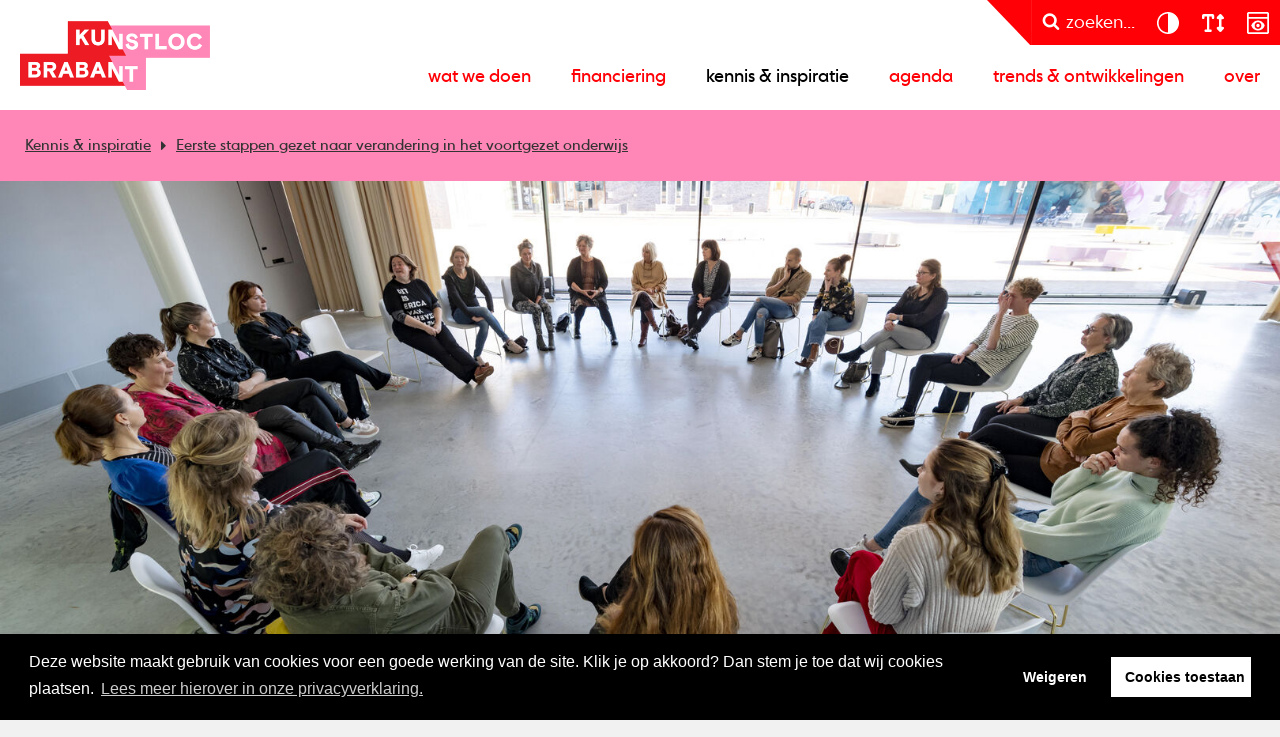

--- FILE ---
content_type: text/html; charset=utf-8
request_url: https://www.kunstlocbrabant.nl/kennis-inspiratie/overzicht/eerste-stappen-gezet-naar-verandering-in-het-voortgezet-onderwijs-34282
body_size: 44707
content:
<!DOCTYPE html>
<html lang="nl">
<head>
    <!--''''''''''''''''''''''''''''''''''''''''''''''''''''''''''''''''''//-->
    <!--                                                                  //-->
    <!--  This site has been developed by:                                //-->
    <!--  The Cre8ion.Lab - The Creative Communication Company            //-->
    <!--                    Copyright 2026 - All rights reserved          //-->
    <!--  www.cre8ion.com                                                 //-->
    <!--  info@cre8ion.com                                                //-->
    <!--                                                                  //-->
    <!--''''''''''''''''''''''''''''''''''''''''''''''''''''''''''''''''''//-->
    <meta charset="utf-8">
    <title>Eerste stappen gezet naar verandering in het voortgezet onderwijs</title>
    <meta name="description" content="Cultuurcoördinatoren werken samen met een collega aan veranderdoelen in het voortgezet onderwijs." />
    <meta name="robots" content="index, follow" />
    <meta name="googlebot" content="index, follow" />
    <meta name="author" content="Kunstloc Brabant" />
    <link rel="canonical" href="https://www.kunstlocbrabant.nl/kennis-inspiratie/overzicht/eerste-stappen-gezet-naar-verandering-in-het-voortgezet-onderwijs-34282" />

    <meta property="og:type" content="website" />
    <meta property="og:site_name" content="Kunstloc Brabant" />
    <meta property="og:locale" content="nl" />
    <meta property="og:title" content="Eerste stappen gezet naar verandering in het voortgezet onderwijs" />
    <meta property="og:description" content="Cultuurcoördinatoren werken samen met een collega aan veranderdoelen in het voortgezet onderwijs." />
    <meta property="og:image" content="https://www.kunstlocbrabant.nl/cache/eerste-stappen-gezet-naar-verandering-in-het-voort.10948/eerste-stappen-gezet-naar-verandering-in-het-voort-s1920x1080.jpg" />

    <meta name="viewport" content="width=device-width, initial-scale=1, user-scalable=yes, minimum-scale=0, maximum-scale=2" />
    <meta name="apple-mobile-web-app-capable" content="yes" />
    <meta name="apple-mobile-web-app-status-bar-style" content="default" />
    <meta http-equiv="X-UA-Compatible" content="IE=edge" />
    <meta name="author" content="" />
    <meta name="revisit-after" content="6 days" />
    <link rel="stylesheet" href="/Styles/Css/Styles.css?v=7QiuyUurwTafzUKj_BQXmxQ-3ZlMns57lISiBL6_Xvc" />
    <script src="/Scripts/cre8ion-cookieconsent-nl.js" type="text/javascript"></script>
    <script src="/scripts/head.min.js?v=QTZJBvGdju5KsF3PiHWgjQGBDfr5qwDkZMbcIoVVgcE"></script>
    <script src="https://www.youtube.com/player_api"></script>
    <link rel="apple-touch-icon" sizes="180x180" href="/Icons/apple-touch-icon.png?v=NmbqyJQ6w2">
    <link rel="icon" type="image/png" sizes="32x32" href="/Icons/favicon-32x32.png?v=NmbqyJQ6w2">
    <link rel="icon" type="image/png" sizes="16x16" href="/Icons/favicon-16x16.png?v=NmbqyJQ6w2">
    <link rel="manifest" href="/Icons/site.webmanifest?v=NmbqyJQ6w2">
    <link rel="mask-icon" href="/Icons/safari-pinned-tab.svg?v=NmbqyJQ6w2" color="#ff0006">
    <link rel="shortcut icon" href="/Icons/favicon.ico?v=NmbqyJQ6w2">
    <meta name="msapplication-TileColor" content="#b91d47">
    <meta name="theme-color" content="#ffffff">
    <script defer src="https://cdnjs.cloudflare.com/ajax/libs/font-awesome/6.7.2/js/all.min.js" integrity="sha512-b+nQTCdtTBIRIbraqNEwsjB6UvL3UEMkXnhzd8awtCYh0Kcsjl9uEgwVFVbhoj3uu1DO1ZMacNvLoyJJiNfcvg==" crossorigin="anonymous" referrerpolicy="no-referrer"></script>
</head>
<body class=" is-not-homepage">
    <ul class="skip-links">
        <li><a href="#main" class="screen-reader-shortcut"> Door naar de hoofd inhoud</a></li>
        <li><a href="#footer" class="screen-reader-shortcut"> Spring naar de voettekst</a></li>
        <li><a href="#nav-wrapper" class="screen-reader-shortcut"> Naar navigatie</a></li>
    </ul>
    
    <header class="header">
        <div class="header-flex">
            <a href="/" class="logo">Kunstloc Brabant</a>
            <button id="nav-toggle" class="hamburger hamburger--elastic">
                <span class="hamburger-box">
                    <span class="hamburger-inner"></span>
                </span>
            </button>
            <div class="nav-wrapper" id="nav-wrapper">
                <div class="top-nav-wrapper">
                    <svg class="svg-shape" xmlns="http://www.w3.org/2000/svg" width="43" height="42" viewBox="0 0 43 42" fill="none">
                        <path d="M41.3474 42L0.988281 0H42.9883V42H41.3474Z" fill="#FF0006" />
                    </svg>
                    <button title="Zoeken" class="btn btn-primary search search-btn" aria-label="zoeken" aria-pressed="false">
                        <i class="icon icon-search"></i><span class="text">zoeken...</span>
                    </button>
                    <div class="accessibilitys">
                        <button title="Contrast" aria-label="contrast" aria-pressed="false" class="btn btn-primary accessibility" data-type="contrast">
                            <svg xmlns="http://www.w3.org/2000/svg" width="31" height="30" viewBox="0 0 31 30" fill="none">
                                <path d="M26.4948 11.7302C26.2854 11.0491 26.0027 10.389 25.6572 9.76024C25.1547 8.82763 24.516 7.96837 23.7622 7.22438C22.2231 5.684 20.2652 4.63613 18.1293 4.21697C16.0039 3.78735 13.7948 3.99692 11.7845 4.83522C9.7743 5.66304 8.05723 7.07768 6.85318 8.8905C5.64914 10.7033 5 12.8305 5 14.9996C5 17.1687 5.64914 19.3064 6.85318 21.1087C8.05723 22.9216 9.7743 24.3257 11.7845 25.164C13.7948 25.9918 16.0039 26.2119 18.1398 25.7927C20.2757 25.3631 22.2336 24.3152 23.7726 22.7853C24.516 22.0309 25.1547 21.1821 25.6677 20.2495C26.0132 19.6208 26.2854 18.9606 26.5053 18.2795C27.1649 16.1523 27.1649 13.8679 26.5053 11.7407L26.4948 11.7302ZM6.57049 14.9996C6.57049 12.4952 7.56514 10.0956 9.33456 8.33513C11.104 6.56422 13.5016 5.56873 15.9935 5.56873V24.4305C13.4911 24.4305 11.0935 23.435 9.33456 21.6641C7.56514 19.8932 6.57049 17.4936 6.57049 14.9996Z" fill="white" />
                            </svg>
                        </button>
                        <button title="Lettergroote" aria-label="lettergroote" aria-pressed="false" class="btn btn-primary accessibility" data-type="size">
                            <svg xmlns="http://www.w3.org/2000/svg" width="31" height="30" viewBox="0 0 31 30" fill="none">
                                <path d="M7.44421 9.8565V8.571H9.88842V21.426H8.66631C7.99034 21.426 7.44421 22.0004 7.44421 22.7115C7.44421 23.4225 7.99034 23.997 8.66631 23.997H13.5547C14.2307 23.997 14.7768 23.4225 14.7768 22.7115C14.7768 22.0004 14.2307 21.426 13.5547 21.426H12.3326V8.571H14.7768V9.8565C14.7768 10.5675 15.323 11.142 15.9989 11.142C16.6749 11.142 17.221 10.5675 17.221 9.8565V7.92825C17.221 6.86369 16.3999 6 15.3879 6H6.83316C5.8211 6 5 6.86369 5 7.92825V9.8565C5 10.5675 5.54613 11.142 6.2221 11.142C6.89808 11.142 7.44421 10.5675 7.44421 9.8565ZM24.1947 6.37762C23.7173 5.87547 22.942 5.87547 22.4646 6.37762L20.0204 8.94861C19.6691 9.31819 19.566 9.86855 19.7569 10.3506C19.9479 10.8327 20.3909 11.146 20.8874 11.146H22.1095V18.855H20.8874C20.3947 18.855 19.9479 19.1683 19.7569 19.6504C19.566 20.1325 19.6729 20.6828 20.0204 21.0524L22.4646 23.6234C22.942 24.1255 23.7173 24.1255 24.1947 23.6234L26.6389 21.0524C26.9902 20.6828 27.0933 20.1325 26.9024 19.6504C26.7114 19.1683 26.2684 18.855 25.772 18.855H24.5537V11.142H25.7758C26.2684 11.142 26.7153 10.8287 26.9062 10.3466C27.0972 9.86453 26.9902 9.31418 26.6427 8.9446L24.1985 6.3736L24.1947 6.37762Z" fill="white" />
                            </svg>
                        </button>
                        <button title="Prikkelarm" aria-label="prikkelarm" aria-pressed="false" class="btn btn-primary accessibility" data-type="content">
                            <svg width="31" height="30" viewBox="0 0 31 30" fill="none" xmlns="http://www.w3.org/2000/svg">
                                <path fill-rule="evenodd" clip-rule="evenodd" d="M6.69231 4H25.3077C25.759 4 26.1877 4.18051 26.5036 4.49641C26.8195 4.81231 27 5.24103 27 5.69231V24.3077C27 24.759 26.8195 25.1877 26.5036 25.5036C26.1877 25.8195 25.759 26 25.3077 26H6.69231C6.24103 26 5.81231 25.8195 5.49641 25.5036C5.18051 25.1877 5 24.759 5 24.3077V5.69231C5 5.24103 5.18051 4.81231 5.49641 4.49641C5.81231 4.18051 6.24103 4 6.69231 4ZM25.3077 5.69231H6.69231V9.07692H25.3077V5.69231ZM6.69231 10.7692V24.3077H25.3077V10.7692H6.69231ZM22.5774 17.0985C22.0585 15.7672 21.1559 14.6164 19.9826 13.7928C18.8092 12.9692 17.4215 12.5067 16 12.4615C14.5672 12.5067 13.1795 12.9692 12.0174 13.7928C10.8441 14.6164 9.94154 15.7672 9.42256 17.0985L9.23077 17.5385L9.42256 17.9785C9.94154 19.3097 10.8441 20.4605 12.0174 21.2841C13.1908 22.1077 14.5785 22.5703 16 22.6154C17.4328 22.5703 18.8205 22.1077 19.9826 21.2841C21.1559 20.4605 22.0585 19.3097 22.5774 17.9785L22.7692 17.5385L22.5774 17.0985ZM16 20.9231C15.3344 20.9231 14.68 20.72 14.1159 20.3477C13.5631 19.9754 13.1231 19.4451 12.8749 18.8246C12.6154 18.2041 12.5477 17.5272 12.6831 16.8728C12.8185 16.2185 13.1344 15.6092 13.6082 15.1354C14.0821 14.6615 14.68 14.3344 15.3456 14.2103C16 14.0749 16.6882 14.1426 17.2974 14.4021C17.9179 14.6615 18.4482 15.0903 18.8205 15.6431C19.1928 16.1959 19.3959 16.8503 19.3959 17.5272C19.3959 18.4297 19.0349 19.2872 18.4031 19.919C17.7713 20.5508 16.9138 20.9118 16.0113 20.9118L16 20.9231ZM16 19.2308C16.9364 19.2308 17.6923 18.4749 17.6923 17.5385C17.6923 16.6021 16.9364 15.8462 16 15.8462C15.0636 15.8462 14.3077 16.6021 14.3077 17.5385C14.3077 18.4749 15.0636 19.2308 16 19.2308Z" fill="white" />
                            </svg>
                        </button>
                    </div>
                </div>
                <div class="primary-nav">
                    <ul>
                        <li class=" item-wat-we-doen children">
                            <a href="https://www.kunstlocbrabant.nl/wat-we-doen" class="item link-wat-we-doen">Wat we doen</a>
                            <ul class="submenu">                                <li class=" sub-item-cultuurparticipatie"><a href="https://www.kunstlocbrabant.nl/wat-we-doen/cultuurparticipatie" class="subitem sub-link-cultuurparticipatie">Cultuurparticipatie</a></li>                                                            <li class=" sub-item-cultuuradvies-op-maat"><a href="https://www.kunstlocbrabant.nl/wat-we-doen/cultuuradvies-op-maat" class="subitem sub-link-cultuuradvies-op-maat">Cultuuradvies op maat</a></li>                                                            <li class=" sub-item-cultuureducatie"><a href="https://www.kunstlocbrabant.nl/wat-we-doen/cultuureducatie" class="subitem sub-link-cultuureducatie">Cultuureducatie</a></li>                                                            <li class=" sub-item-cultureel-ondernemerschap"><a href="https://www.kunstlocbrabant.nl/wat-we-doen/cultureel-ondernemerschap" class="subitem sub-link-cultureel-ondernemerschap">Cultureel ondernemerschap</a></li>                                                            <li class=" sub-item-kunst-en-samenleving"><a href="https://www.kunstlocbrabant.nl/wat-we-doen/kunst-en-samenleving" class="subitem sub-link-kunst-en-samenleving">Kunst en samenleving</a></li>                                                            <li class=" sub-item-talentontwikkeling-kunst"><a href="https://www.kunstlocbrabant.nl/wat-we-doen/talentontwikkeling-kunst" class="subitem sub-link-talentontwikkeling-kunst">Talentontwikkeling kunst</a></li>                                                            <li class=" sub-item-cultuurbeleid"><a href="https://www.kunstlocbrabant.nl/wat-we-doen/cultuurbeleid" class="subitem sub-link-cultuurbeleid">Cultuurbeleid</a></li>                            </ul>
                        </li>
                    
                        <li class=" item-financiering children">
                            <a href="https://www.kunstlocbrabant.nl/financiering" class="item link-financiering">Financiering</a>
                            <ul class="submenu">                                <li class=" sub-item-versterken-cultureel-ondernemerschap"><a href="https://www.kunstlocbrabant.nl/financiering/versterken-cultureel-ondernemerschap" class="subitem sub-link-versterken-cultureel-ondernemerschap">Versterken cultureel ondernemerschap</a></li>                                                            <li class=" sub-item-levendig-brabant-mix"><a href="https://www.kunstlocbrabant.nl/financiering/levendig-brabant-mix" class="subitem sub-link-levendig-brabant-mix">Levendig Brabant</a></li>                                                            <li class=" sub-item-financiering-cultureel-ondernemerschap"><a href="https://www.kunstlocbrabant.nl/financiering/financiering-cultureel-ondernemerschap" class="subitem sub-link-financiering-cultureel-ondernemerschap">financiering cultureel ondernemerschap</a></li>                                                            <li class=" sub-item-financiering-cultuureducatie"><a href="https://www.kunstlocbrabant.nl/financiering/financiering-cultuureducatie" class="subitem sub-link-financiering-cultuureducatie">financiering cultuureducatie</a></li>                                                            <li class=" sub-item-overzicht-subsidieregelingen-en-fondsen"><a href="https://www.kunstlocbrabant.nl/financiering/overzicht-subsidieregelingen-en-fondsen" class="subitem sub-link-overzicht-subsidieregelingen-en-fondsen">Overzicht subsidieregelingen en fondsen</a></li>                            </ul>
                        </li>
                    
                        <li class=" item-kennis-inspiratie">
                            <a href="https://www.kunstlocbrabant.nl/kennis-inspiratie" class="item link-kennis-inspiratie active">Kennis & inspiratie</a>
                            
                        </li>
                    
                        <li class=" item-agenda">
                            <a href="https://www.kunstlocbrabant.nl/agenda" class="item link-agenda">Agenda</a>
                            
                        </li>
                    
                        <li class=" item-trends-ontwikkelingen">
                            <a href="https://www.kunstlocbrabant.nl/trends-ontwikkelingen" class="item link-trends-ontwikkelingen">Trends & ontwikkelingen</a>
                            
                        </li>
                    
                        <li class=" item-over children">
                            <a href="https://www.kunstlocbrabant.nl/over" class="item link-over">Over</a>
                            <ul class="submenu">                                <li class=" sub-item-contact"><a href="https://www.kunstlocbrabant.nl/over/contact" class="subitem sub-link-contact">Contact</a></li>                                                            <li class=" sub-item-nieuwsbrief"><a href="https://www.kunstlocbrabant.nl/over/nieuwsbrief" class="subitem sub-link-nieuwsbrief">Nieuwsbrieven</a></li>                                                            <li class=" sub-item-wie-is-wie"><a href="https://www.kunstlocbrabant.nl/over/wie-is-wie" class="subitem sub-link-wie-is-wie">Wie is wie</a></li>                                                            <li class=" sub-item-raad-van-toezicht"><a href="https://www.kunstlocbrabant.nl/over/raad-van-toezicht" class="subitem sub-link-raad-van-toezicht">Raad van toezicht</a></li>                                                            <li class=" sub-item-vacatures"><a href="https://www.kunstlocbrabant.nl/over/vacatures" class="subitem sub-link-vacatures">Vacatures</a></li>                                                            <li class=" sub-item-logo"><a href="https://www.kunstlocbrabant.nl/over/logo" class="subitem sub-link-logo">Logo</a></li>                            </ul>
                        </li>
                    </ul>
                </div>
            </div>

        </div>
        <div class="search-popup">
            <div class="grid">
                <div class="col-6-12 push-3-12 sm-col-1-1 sm-push-0">
                    <div class="search-container">
                        <p class="title">
                            Zoek bijvoorbeeld naar een activiteit of pagina
                        </p>
                        <div class="input-container">
                            <form method="get" class="flex" action="https://www.kunstlocbrabant.nl/zoekresultaten">
                                <input type="text" value="" name="q" placeholder="Zoeken..." />
                                <button class="input-search-btn">
                                    <i class="icon icon-search"></i>
                                </button>
                            </form>
                        </div>
                    </div>

                </div>

            </div>

        </div>
    </header>


    <main class="content">
        <div id="main">
                
<div class="user-bar">
    <ul class="crumbpath">
        <li><a href="https://www.kunstlocbrabant.nl/kennis-inspiratie">Kennis &amp; inspiratie</a></li>
        <li><a href="">Eerste stappen gezet naar verandering in het voortgezet onderwijs</a></li>
    </ul>
    <ul class="buttons">
    </ul>
</div>

<section class="page-header">
    <div class="row page-header-beeld clearfix">
        <div class="col-1-1 no-p page-header-visual-wrapper">
            <div class="page-header-visual content-inside relative">
                <figure class=" bg-image img-w-align center-center" style="background-image: url(https://www.kunstlocbrabant.nl/cache/eerste-stappen-gezet-naar-verandering-in-het-voort.10948/eerste-stappen-gezet-naar-verandering-in-het-voort-s1920x1080.jpg); "><img alt="Eerste stappen gezet naar verandering in het voortgezet onderwijs" class="bg-image-img" loading="lazy" src="https://www.kunstlocbrabant.nl/cache/eerste-stappen-gezet-naar-verandering-in-het-voort.10948/eerste-stappen-gezet-naar-verandering-in-het-voort-s1920x1080.jpg" /></figure>
            </div>
        </div>
    </div>
    <div class="row clearfix page-header-info">
        <div class="back" onclick="history.back();"><i class="icon icon-arrow"></i></div>
        <div class="profiel hide-on-sm">
            <div class="info">
                <ul>
                    <li>Nieuws;</li>
                        <li><a href="https://www.kunstlocbrabant.nl/kennis-inspiratie?categorie=cultuureducatie">Cultuureducatie</a></li>
                        <li><a href="https://www.kunstlocbrabant.nl/kennis-inspiratie?tags=voortgezet-onderwijs" class="label">Voortgezet onderwijs</a></li>
                </ul>
                <p>
                    <span>
                        Aangemaakt op: ma 31 jan. 2022

                    </span>
                </p>
            </div>
        </div>
        <div class="space-between"></div>
        <div class="social">
    <span class="social-label hide-on-sm">Deel mij op:</span>
    <ul>
        <li><a href="javascript:socialShare('linkedin')" aria-label="Deel op linkedin"><i class="icon icon-linkedin"></i></a></li>
        <li><a href="javascript:socialShare('twitter')" aria-label="Deel op twitter"><i class="icon icon-twitter"></i></a></li>
        <li><a href="javascript:socialShare('facebook')" aria-label="Deel op facebook"><i class="icon icon-facebook"></i></a></li>
    </ul>
</div>
    </div>
    <div class="page-header-titel">
        <div class="grid">
            <div class="row clearfix">
                <div class="row clearfix">
                    <div class="col-8-12 push-2-12 md-col-10-12 md-push-1-12 sm-col-1-1 sm-push-0">
                        <div class="text">
                            <h1 class="title">Eerste stappen gezet naar verandering in het voortgezet onderwijs</h1>
                        </div>
                    </div>
                </div>
            </div>
        </div>
    </div>
</section>

<section class="content-blocks">
    

        
<section class="contentblock-TextOneColumn section bg-white">
    <div class="grid">
        <div class="row clearfix">
            <div class="col-8-12 push-2-12 md-col-10-12 md-push-1-12 sm-col-1-1 sm-push-0">
                <div class="text intro">
                    <p>24 februari start voor de tweede keer het actieprogramma <em>Werken aan Veranderdoelen in het Voortgezet Onderwijs. </em>Hierin werken cultuurco&ouml;rdinatoren, samen met een collega, directielid of intermediair, aan het verstevigen van de positie van cultuureducatie binnen het curriculum. Kunstloc Brabant blikt met een aantal deelnemers van de vorige editie terug op de stappen die ze hebben gezet: &ldquo;Een school is een plek die rust en regelmaat wil cre&euml;ren, terwijl wij met onze kunstvakken juist de boel willen opschudden. Dat levert soms weerstand op. Het actieprogramma bood ons handvatten hiermee om te gaan en door te zetten&rdquo;.</p>

                </div>
            </div>
        </div>
    </div>
</section>
        
<section class="contentblock-TextAndTwoColumn section bg-white">
    <div class="grid">
        <div class="row clearfix col-10-12 push-1-12 sm-col-1-1 sm-push-0 text-and-image ">
            <div class="col-6-12 sm-col-1-1 col-text">
                <div class="text">
                        <h2>Actieprogramma</h2>
                    <p>&ldquo;We houden niet van het woord training of sessie&rdquo;, zegt Karin Mommers van Operatie Frisse Peper, de externe organisatie die samen met Kunstloc het traject organiseert. &ldquo;We pretenderen een verandering op gang te brengen, vandaar dat we het een actieprogramma noemen.&rdquo; Deelnemers van dit actieprogramma zijn de <em>innovators</em> binnen de school; de mensen met motivatie om een verandering te bewerkstelligen. Een vijfstappenplan biedt hen houvast om gedurende het traject collega&rsquo;s te enthousiasmeren en zo het draagvlak te vergroten.&rdquo;</p>

                        <p>
                            <a href="http://www.operatiefrissepeper.nl/" class="btn btn-primary">Lees meer over Operatie Frisse Peper</a>
                        </p>
                </div>
            </div>
                    <div class="col-6-12 sm-col-1-1 col-img">
                        <figure>
                            <img src="https://www.kunstlocbrabant.nl/cache/actieprogramma.10947/actieprogramma-s800x600.jpg" loading="lazy" alt="Actieprogramma" />
                        </figure>
                    </div>
        </div>
    </div>
</section>
        
<section class="contentblock-TextOneColumn section bg-white">
    <div class="grid">
        <div class="row clearfix">
            <div class="col-8-12 push-2-12 md-col-10-12 md-push-1-12 sm-col-1-1 sm-push-0">
                <div class="text text">
                        <h2 class="title">Verandervraagstuk</h2>
                    <p>Een veelvoorkomend verandervraagstuk bij de deelnemers van de eerste editie, is het op de kaart zetten van cultuureducatie binnen de school en andere docenten de meerwaarde van hun vak te laten inzien. &ldquo;Maar zo redeneert de geschiedenis- en biologiedocent natuurlijk ook&rdquo;, zegt Mommers. &ldquo;In plaats van te preken voor eigen parochie, verkenden we tijdens het negen maanden durende traject hoe je cultuureducatie als smeermiddel inzet bij vakoverstijgend werken. Een gezamenlijke zoektocht naar het grotere &lsquo;waarom&rsquo; en hoe dat uiteindelijk ten goede komt aan de leerling.&rdquo;</p>

                </div>
            </div>
        </div>
    </div>
</section>
        
<section class="contentblock-Quote bg-white">
    <div class="grid grid-pad">
        <div class="row clearfix">
            <div class="col-1-1 no-p">
                <div class="quote-slider">
                        <div class="quote ">
                            <span class="title">&#x201C;In plaats van te preken voor eigen parochie, verkenden we tijdens het negen maanden durende traject hoe je cultuureducatie als smeermiddel inzet bij vakoverstijgend werken.&quot;</span>
                            <span class="name">Karin Mommers, Operatie Frisse Peper</span>
                        </div>
                </div>
            </div>
        </div>
    </div>
</section>
        
<section class="contentblock-TextOneColumn section bg-white">
    <div class="grid">
        <div class="row clearfix">
            <div class="col-8-12 push-2-12 md-col-10-12 md-push-1-12 sm-col-1-1 sm-push-0">
                <div class="text text">
                        <h2 class="title">Cement</h2>
                    <p>Miranda van Bragt en Jeroen Veenstra, docenten en cultuurco&ouml;rdinatoren op het <a href="https://www.frenckencollege.nl/" target="_blank">Frencken College</a>, brachten een soortgelijke praktijkcasus mee. Van Bragt: &ldquo;Ons doel is dat cultuureducatie geen incidentele, leuke activiteit is, maar dat het als cement alle vakken met elkaar verbindt.&rdquo; Veenstra vult aan: &ldquo;We merkten dat het op de kaart zetten van cultuureducatie via de directie, dus top down, niet werkte. Daarom pakten we het andersom aan: van onderaf kleine stapjes zetten. Tijdens het actieprogramma gebruikten we de vakoverstijgende projectweek als vehikel om kunst en cultuur als het ware te infiltreren in het onderwijs.&rdquo;</p>

                </div>
            </div>
        </div>
    </div>
</section>
        
<section class="contentblock-Quote bg-white">
    <div class="grid grid-pad">
        <div class="row clearfix">
            <div class="col-1-1 no-p">
                <div class="quote-slider">
                        <div class="quote ">
                            <span class="title">&#x201C;Ons doel is dat cultuureducatie geen incidentele, leuke activiteit is, maar dat het als cement alle vakken met elkaar verbindt.&#x201D; </span>
                            <span class="name">Jeroen Veenstra, docent en cultuurco&#xF6;rdinator</span>
                        </div>
                </div>
            </div>
        </div>
    </div>
</section>
        
<section class="contentblock-TextOneColumn section bg-white">
    <div class="grid">
        <div class="row clearfix">
            <div class="col-8-12 push-2-12 md-col-10-12 md-push-1-12 sm-col-1-1 sm-push-0">
                <div class="text text">
                        <h2 class="title">Terug naar de tekentafel</h2>
                    <p>Ook het <a href="https://www.nuenenscollege.nl/" target="_blank">Nuenens College</a> wil cultuureducatie verankeren in het curriculum. Waar het voor sommige scholen lastig is de directie mee te krijgen, kon Ingrid Vogels als manager onderwijs vanuit haar positie de benodigde middelen faciliteren. Vogels: &ldquo;Wij liepen echter tegen een ander probleem aan: we ontdekten dat we veel te snel gingen. Onze trein was al vertrokken, maar onze collega&rsquo;s zaten er nog niet op. Karin dirigeerde ons terug naar de tekentafel om uit te zoomen en onze doelen helder te krijgen.&rdquo;</p>

                </div>
            </div>
        </div>
    </div>
</section>
        
<section class="contentblock-Quote bg-white">
    <div class="grid grid-pad">
        <div class="row clearfix">
            <div class="col-1-1 no-p">
                <div class="quote-slider">
                        <div class="quote ">
                            <span class="title">&#x201C;Wij liepen echter tegen een ander probleem aan: we ontdekten dat we veel te snel gingen. Onze trein was al vertrokken, maar onze collega&#x2019;s zaten er nog niet op.&quot;</span>
                            <span class="name">Ingrid Vogels, Manager onderwijs </span>
                        </div>
                </div>
            </div>
        </div>
    </div>
</section>
        
<section class="contentblock-TextAndTwoColumn section bg-white">
    <div class="grid">
        <div class="row clearfix col-10-12 push-1-12 sm-col-1-1 sm-push-0 text-and-image swapped">
            <div class="col-6-12 sm-col-1-1 col-text">
                <div class="text">
                        <h2>Co-creatie</h2>
                    <p>Een belangrijke les die de deelnemers uit het actieprogramma meekregen, is om niet alles dicht te timmeren, maar collega&rsquo;s mee te nemen in hun proces. Van Bragt: &ldquo;In plaats van de andere docenten een kant en klaar concept te geven voor de projectweek, vroegen we hen welke onderwerpen zij zelf wilden verkennen. Vervolgens verbonden we ieders expertise aan elkaar met cultuur. Er is nu zelfs een aardrijkundedocent zo enthousiast dat hij een inzamelingsactie opzette voor een goed doel waar hij via de projectweek mee in aanraking kwam.&rdquo; Vogels ziet iets vergelijkbaars: &ldquo;Toen we met het actieprogramma begonnen, hadden we de wildste idee&euml;n die we wilden doorvoeren. We ontdekten echter dat we een helicopterview nodig hadden om de verschillende ontwikkelingen die binnen school speelden door middel van co-creatie met elkaar te verbinden&rdquo;.</p>

                </div>
            </div>
                    <div class="col-6-12 sm-col-1-1 col-img">
                        <figure>
                            <img src="https://www.kunstlocbrabant.nl/cache/co-creatie.2454/co-creatie-s800x600.jpg" loading="lazy" alt="Co-creatie" />
                        </figure>
                    </div>
        </div>
    </div>
</section>
        
<section class="contentblock-TextOneColumn section bg-white">
    <div class="grid">
        <div class="row clearfix">
            <div class="col-8-12 push-2-12 md-col-10-12 md-push-1-12 sm-col-1-1 sm-push-0">
                <div class="text text">
                        <h2 class="title">Intermediairs</h2>
                    <p>Deelname aan het actieprogramma gebeurt in de vorm van duo&rsquo;s of trio&rsquo;s. Door het aanhaken van collega&rsquo;s binnen de school of de intermediair van buitenaf, bevinden zich op meerdere plekken stakeholders van het verandervraagstuk. Het Frencken College en het Nuenens College volgden het actieprogramma samen met de intermediair uit hun eigen gemeente. Mirte Oostrom, intermediair in de gemeente Oosterhout: &ldquo;Wat op het Frencken College speelt, zie ik ook op andere plekken. Het actieprogramma gaf me theoretische voeding die ik kan inzetten om processen beter te sturen.&rdquo;</p>

                        <p>
                            <a href="https://www.kunstlocbrabant.nl/netwerk/netwerk-lokale-intermediairs-1154" class="btn btn-primary">Het netwerk lokale intermediairs</a>
                        </p>
                </div>
            </div>
        </div>
    </div>
</section>
        
<section class="contentblock-Quote bg-white">
    <div class="grid grid-pad">
        <div class="row clearfix">
            <div class="col-1-1 no-p">
                <div class="quote-slider">
                        <div class="quote ">
                            <span class="title">&quot;Het actieprogramma gaf me theoretische voeding die ik kan inzetten om processen beter te sturen.&#x201D; </span>
                            <span class="name">Mirte Oostrom, intermediair in de gemeente Oosterhout</span>
                        </div>
                </div>
            </div>
        </div>
    </div>
</section>
        
<section class="contentblock-TextOneColumn section bg-white">
    <div class="grid">
        <div class="row clearfix">
            <div class="col-8-12 push-2-12 md-col-10-12 md-push-1-12 sm-col-1-1 sm-push-0">
                <div class="text text">
                        <h2 class="title">DNA</h2>
                    <p>Otine van Erp, intermediair voor de regio Geldrop, Mierlo en Nuenen, volgde het traject samen met Vogels: &ldquo;Als intermediair doe je je best om zo veel mogelijk te weten van wat er speelt op een school om vervolgens de verschillende zaken te koppelen. Binnen het Nuenens College zijn nu veel collega&rsquo;s deelgenoot van het verandertraject; van de vakvoorzitters tot de routeco&ouml;rdinatoren. Het actieprogramma zit nu ook een beetje in hun DNA.&rdquo;</p>

                </div>
            </div>
        </div>
    </div>
</section>
        
<section class="contentblock-Quote bg-white">
    <div class="grid grid-pad">
        <div class="row clearfix">
            <div class="col-1-1 no-p">
                <div class="quote-slider">
                        <div class="quote ">
                            <span class="title">&quot;Het actieprogramma zit nu ook een beetje in hun DNA.&#x201D;</span>
                            <span class="name">Otine van Erp, intermediair voor de regio Geldrop, Mierlo en Nuenen</span>
                        </div>
                </div>
            </div>
        </div>
    </div>
</section>
        
<section class="contentblock-TextAndTwoColumn section bg-white">
    <div class="grid">
        <div class="row clearfix col-10-12 push-1-12 sm-col-1-1 sm-push-0 text-and-image ">
            <div class="col-6-12 sm-col-1-1 col-text">
                <div class="text">
                        <h2>Community</h2>
                    <p>Nieuw in het komende actieprogramma zijn de online clubavonden. Tijdens deze twee terugkomdagen zijn alle deelnemers &eacute;n oud-deelnemers welkom voor uitwisseling, intervisie en inspiratie. Deze clubavonden helpen de <em>innovators</em> gemotiveerd te blijven werken aan verandering. Mommers: &ldquo;Als je het actieprogramma hebt gevolgd, hoor je bij de club. Naarmate het traject vaker plaatsvindt, groeit de groep waardoor er een community van <em>innovators</em> binnen het onderwijs ontstaat die elkaar verder kunnen helpen&rdquo;.</p>

                </div>
            </div>
                    <div class="col-6-12 sm-col-1-1 col-img">
                        <figure>
                            <img src="https://www.kunstlocbrabant.nl/cache/community.10978/community-s800x600.jpg" loading="lazy" alt="Community" />
                        </figure>
                    </div>
        </div>
    </div>
</section>
        
<section class="section contentblock-Profile bg-white">
    <div class="grid">
        <div class="col-10-12 push-1-12 sm-col-1-1 sm-push-0">
            <h2 class="section-title">Meedoen?</h2>
            <div class="text" style="font-size: 1.8rem; font-weight: 200; line-height: 2.4rem;">
                <p>Karin Mommers en Robin Brugman starten vanaf 24 februari een nieuw actieprogramma <em>Werken aan Veranderdoelen in het Voortgezet Onderwijs</em>. Wil jij met jouw team ook een verandering teweegbrengen binnen jouw school? <a href="https://www.kunstlocbrabant.nl/agenda/werken-aan-veranderdoelen-in-het-voortgezet-onderwijs-22354">Lees hier meer en meld je aan.</a></p>

            </div>
        </div>
        <div class="col-10-12 push-1-12 sm-col-1-1 sm-push-0 no-p overview overview-normal no-flex-image">
                <div class="overview-item horizontal col-1-2 sm-col-1-1">
                    <div class="info">
                            <a href="https://www.kunstlocbrabant.nl/wie-is-wie/anke-koenraadt-793" class="overview-item-link">
                                <h3 class="title">Anke Koenraadt</h3>
                                <span class="subtitle">
                                    Adviseur Cultuureducatie<br />
                                    013 464 82 40
                                </span>
                            </a>
                        <div class="buttons align-center">
                                <a href="mailto:anke.koenraadt@kunstlocbrabant.nl" class="button-contact-email" aria-label="Mail Anke Koenraadt"><i class="icon icon-email-envelope"></i></a>
                                <a href="https://www.linkedin.com/in/anke-koenraadt-2ba59417" target="_blank" aria-label="linkedin Anke Koenraadt" class="button-contact-linkedin"><i class="icon icon-linkedin"></i></a>
                        </div>
                    </div>
                    <div class="image-wrap" aria-label="Anke Koenraadt">
                        <img alt="" src="https://www.kunstlocbrabant.nl/cache/.20305/-s800x600.jpg" loading="lazy" />
                    </div>
                </div>
        </div>
    </div>
</section>
        
<a name="agenda"></a>
<section class="section bg-pink">
    <div class="grid grid-pad">
        <div class="inside clearfix">
            <div class="col-10-12 push-1-12">
                <h2 class="section-title">agenda</h2>
            </div>
            <div class="col-10-12 push-1-12 agenda-items">
                    <a href="https://www.kunstlocbrabant.nl/agenda/basistraining-cmk-coachende-vaardigheden-62514" class="agenda-item">
                            <span class="date">
                                05 feb. 2026 t/m<br />
                                02 apr. 2026
                            </span>
                        <div class="main">
                            <h3 class="title">Basistraining CmK | coachende vaardigheden</h3>
                            <p class="intro">coachende vaardigheden en gesprekstechnieken voor intermediairs en cultuurprofessionals</p>
                        </div>
                        <span class="sub">
                            <span class="location">De Nieuwe Vorst, Tilburg</span>
                            <i class="icon icon-arrow"></i>
                        </span>
                    </a>
                    <a href="https://www.kunstlocbrabant.nl/agenda/training-cultuurcoordinator-voortgezet-onderwijs-59608-67173" class="agenda-item">
                            <span class="date">
                                05 feb. 2026 t/m<br />
                                21 mei 2026
                            </span>
                        <div class="main">
                            <h3 class="title">Training cultuurco&#xF6;rdinator voortgezet onderwijs </h3>
                            <p class="intro">til cultuuronderwijs naar een hoger plan</p>
                        </div>
                        <span class="sub">
                            <span class="location">LocHal, Tilburg</span>
                            <i class="icon icon-arrow"></i>
                        </span>
                    </a>
                    <a href="https://www.kunstlocbrabant.nl/agenda/voor-de-klas-in-het-gespecialiseerd-onderwijs-76824" class="agenda-item">
                            <span class="date">
                                23 feb. 2026 t/m<br />
                                08 jun. 2026
                            </span>
                        <div class="main">
                            <h3 class="title">Voor de klas in het gespecialiseerd onderwijs</h3>
                            <p class="intro">training voor cultuurprofessionals en kunstvakdocenten die willen werken in het gespecialiseerd onderwijs</p>
                        </div>
                        <span class="sub">
                            <span class="location">scholen voor gespecialiseerd onderwijs</span>
                            <i class="icon icon-arrow"></i>
                        </span>
                    </a>
                    <a href="https://www.kunstlocbrabant.nl/agenda/online-bijeenkomst-evi-30-78311" class="agenda-item">
                            <span class="date">26 feb. 2026</span>
                        <div class="main">
                            <h3 class="title">Online bijeenkomst Evi 3.0</h3>
                            <p class="intro">laat je online bijpraten over de vernieuwde Evi 3.0</p>
                        </div>
                        <span class="sub">
                            <span class="location">online</span>
                            <i class="icon icon-arrow"></i>
                        </span>
                    </a>
            </div>
            <div class="col-10-12 push-1-12 align-center">
                <a class="btn btn-primary" href="https://www.kunstlocbrabant.nl/agenda?categories=cultuureducatie&amp;tags=voortgezet-onderwijs">
                    meer agenda
                </a>
            </div>
        </div>
    </div>
</section>


</section>
        </div>
    </main>

    <footer class="footer" id="footer">
        <div class="grid">
            <div class="col-1-1 no-p footer-top">
                <div class="col-3-12 md-col-1-1">
                    <div class="footer-logo">
                        <p>in opdracht van</p>
                        <a href="https://www.brabant.nl/" target="_blank"><img src="/Images/provincie-noord-brabant-nieuw.png" alt="Logo Provincie Noord Brabant" loading="lazy" /></a>
                    </div>
                </div>
                <div class="col-9-12 md-col-1-1">
                    <ul></ul>
                </div>
            </div>
            <div class="col-1-1 no-p footer-bottom">
                <div class="col-1-3 md-col-1-1">
                    <ul>
                        <li><a href="https://www.kunstlocbrabant.nl/over/contact" class="item">Contact</a></li>
                        <li><a href="https://www.kunstlocbrabant.nl/over/vacatures" class="item">Vacatures</a></li>
                        <li><a href="https://www.kunstlocbrabant.nl/over/raad-van-toezicht" class="item">ANBI</a></li>
                        <li><a href="https://www.kunstlocbrabant.nl/privacy-statement" class="item">Privacy statement</a></li>
                        <li><a href="https://www.kunstlocbrabant.nl/digitale-toegankelijkheid" class="item">Digitale toegankelijkheid</a></li>
                    </ul>
                </div>
                <div class="col-1-3 md-col-1-1">
                    <ul class="social">
                        <li><a href="https://www.facebook.com/Kunstloc" target="_blank" aria-label="facebook"><i class="icon icon-facebook"></i></a></li>
                        <li><a href="https://twitter.com/kunstloc" target="_blank" aria-label="twitter"><i class="icon icon-twitter"></i></a></li>
                        <li><a href="https://www.instagram.com/kunstloc" target="_blank" aria-label="instagram"><i class="icon icon-instagram"></i></a></li>
                        <li><a href="https://nl.linkedin.com/company/kunstlocbrabant" target="_blank" aria-label="linkedin"><i class="icon icon-linkedin"></i></a></li>
                    </ul>
                </div>
                <div class="col-1-3 md-col-1-1">
                    <a class="cre8ion" href="https://www.cre8ion.com/" target="_blank">Website by The Cre8ion.Lab</a>
                </div>
            </div>
        </div>
    </footer>

    <div class="iframePopup-background">
        <div class="lds-ellipsis"><div></div><div></div><div></div><div></div></div>
    </div>
    <div id="iframePopup">
        <div class="iframePopup-sroll">
            <div id="iframeContainer">
                <iframe src="" id="iframe" aria-label="iframe"></iframe>
            </div>
        </div>
        <a href="#" class="ticketPopupClose" aria-label="close">
            <span></span>
            <span></span>
        </a>
    </div>

    <script src="/scripts/body.min.js?v=Q_TIOgK_3Sg8vPEIiMk8gNxTh_WlDPPhqGFnXfaRi-E"></script>

    
        <script type="text/plain" data-cookieconsent="accepted">
            var _paq = window._paq = window._paq || [];
            /* tracker methods like "setCustomDimension" should be called before "trackPageView" */
            _paq.push(['trackPageView']);
            _paq.push(['enableLinkTracking']);
            (function () {
                var u = "https://kunstlocbrabant.matomo.cloud/";
                _paq.push(['setTrackerUrl', u + 'matomo.php']);
                _paq.push(['setSiteId', '1']);
                var d = document, g = d.createElement('script'), s = d.getElementsByTagName('script')[0];
                g.async = true; g.src = 'https://cdn.matomo.cloud/kunstlocbrabant.matomo.cloud/matomo.js'; s.parentNode.insertBefore(g, s);
            })();
        </script>

        <!-- OLD SCRIPT -->
    
</body>
</html>


--- FILE ---
content_type: text/css
request_url: https://www.kunstlocbrabant.nl/Styles/Css/Styles.css?v=7QiuyUurwTafzUKj_BQXmxQ-3ZlMns57lISiBL6_Xvc
body_size: 879649
content:
@import url(https://fonts.googleapis.com/css2?family=Montserrat:ital,wght@0,100..900;1,100..900&display=swap);/*! normalize.css v2.1.3 | MIT License | git.io/normalize */article,aside,details,figcaption,figure,footer,header,hgroup,main,nav,section,summary{display:block}audio,canvas,video{display:inline-block}audio:not([controls]){display:none;height:0}[hidden],template{display:none}html{font-family:sans-serif;-ms-text-size-adjust:100%;-webkit-text-size-adjust:100%}body{margin:0}a{background:0 0}a:focus{outline:thin dotted}a:active,a:hover{outline:0}h1{font-size:2em;margin:.67em 0}abbr[title]{border-bottom:1px dotted}b,strong{font-weight:700}dfn{font-style:italic}hr{-moz-box-sizing:content-box;box-sizing:content-box;height:0}mark{background:#ff0;color:#000}code,kbd,pre,samp{font-family:monospace,serif;font-size:1em}pre{white-space:pre-wrap}q{quotes:"\201C" "\201D" "\2018" "\2019"}small{font-size:80%}sub,sup{font-size:75%;line-height:0;position:relative;vertical-align:baseline}sup{top:-.5em}sub{bottom:-.25em}img{border:0}svg:not(:root){overflow:hidden}figure{margin:0}fieldset{border:1px solid silver;margin:0 2px;padding:.35em .625em .75em}legend{border:0;padding:0}button,input,select,textarea{font-family:inherit;font-size:100%;margin:0}button,input{line-height:normal}button,select{text-transform:none}button,html input[type=button],input[type=reset],input[type=submit]{-webkit-appearance:button;cursor:pointer}button[disabled],html input[disabled]{cursor:default}input[type=checkbox],input[type=radio]{box-sizing:border-box;padding:0}input[type=search]{-webkit-appearance:textfield;-moz-box-sizing:content-box;-webkit-box-sizing:content-box;box-sizing:content-box}input[type=search]::-webkit-search-cancel-button,input[type=search]::-webkit-search-decoration{-webkit-appearance:none}button::-moz-focus-inner,input::-moz-focus-inner{border:0;padding:0}textarea{overflow:auto;vertical-align:top}table{border-collapse:collapse;border-spacing:0}.mfp-bg{top:0;left:0;width:100%;height:100%;z-index:1042;overflow:hidden;position:fixed;background:#0b0b0b;opacity:.8}.mfp-wrap{top:0;left:0;width:100%;height:100%;z-index:1043;position:fixed;outline:0!important;-webkit-backface-visibility:hidden}.mfp-container{text-align:center;position:absolute;width:100%;height:100%;left:0;top:0;padding:0 8px;box-sizing:border-box}.mfp-container:before{content:'';display:inline-block;height:100%;vertical-align:middle}.mfp-align-top .mfp-container:before{display:none}.mfp-content{position:relative;display:inline-block;vertical-align:middle;margin:0 auto;text-align:left;z-index:1045}.mfp-ajax-holder .mfp-content,.mfp-inline-holder .mfp-content{width:100%;cursor:auto}.mfp-ajax-cur{cursor:progress}.mfp-zoom-out-cur,.mfp-zoom-out-cur .mfp-image-holder .mfp-close{cursor:-moz-zoom-out;cursor:-webkit-zoom-out;cursor:zoom-out}.mfp-zoom{cursor:pointer;cursor:-webkit-zoom-in;cursor:-moz-zoom-in;cursor:zoom-in}.mfp-auto-cursor .mfp-content{cursor:auto}.mfp-arrow,.mfp-close,.mfp-counter,.mfp-preloader{-webkit-user-select:none;-moz-user-select:none;user-select:none}.mfp-loading.mfp-figure{display:none}.mfp-hide{display:none!important}.mfp-preloader{color:#ccc;position:absolute;top:50%;width:auto;text-align:center;margin-top:-.8em;left:8px;right:8px;z-index:1044}.mfp-preloader a{color:#ccc}.mfp-preloader a:hover{color:#fff}.mfp-s-ready .mfp-preloader{display:none}.mfp-s-error .mfp-content{display:none}button.mfp-arrow,button.mfp-close{overflow:visible;cursor:pointer;background:0 0;border:0;-webkit-appearance:none;display:block;outline:0;padding:0;z-index:1046;box-shadow:none;touch-action:manipulation}button::-moz-focus-inner{padding:0;border:0}.mfp-close{width:44px;height:44px;line-height:44px;position:absolute;right:0;top:0;text-decoration:none;text-align:center;opacity:.65;padding:0 0 18px 10px;color:#fff;font-style:normal;font-size:28px;font-family:Arial,Baskerville,monospace}.mfp-close:focus,.mfp-close:hover{opacity:1}.mfp-close:active{top:1px}.mfp-close-btn-in .mfp-close{color:#333}.mfp-iframe-holder .mfp-close,.mfp-image-holder .mfp-close{color:#fff;right:-6px;text-align:right;padding-right:6px;width:100%}.mfp-counter{position:absolute;top:0;right:0;color:#ccc;font-size:12px;line-height:18px;white-space:nowrap}.mfp-arrow{position:absolute;opacity:.65;margin:0;top:50%;margin-top:-55px;padding:0;width:90px;height:110px;-webkit-tap-highlight-color:transparent}.mfp-arrow:active{margin-top:-54px}.mfp-arrow:focus,.mfp-arrow:hover{opacity:1}.mfp-arrow:after,.mfp-arrow:before{content:'';display:block;width:0;height:0;position:absolute;left:0;top:0;margin-top:35px;margin-left:35px;border:medium inset transparent}.mfp-arrow:after{border-top-width:13px;border-bottom-width:13px;top:8px}.mfp-arrow:before{border-top-width:21px;border-bottom-width:21px;opacity:.7}.mfp-arrow-left{left:0}.mfp-arrow-left:after{border-right:17px solid #fff;margin-left:31px}.mfp-arrow-left:before{margin-left:25px;border-right:27px solid #3f3f3f}.mfp-arrow-right{right:0}.mfp-arrow-right:after{border-left:17px solid #fff;margin-left:39px}.mfp-arrow-right:before{border-left:27px solid #3f3f3f}.mfp-iframe-holder{padding-top:40px;padding-bottom:40px}.mfp-iframe-holder .mfp-content{line-height:0;width:100%;max-width:900px}.mfp-iframe-holder .mfp-close{top:-40px}.mfp-iframe-scaler{width:100%;height:0;overflow:hidden;padding-top:56.25%}.mfp-iframe-scaler iframe{position:absolute;display:block;top:0;left:0;width:100%;height:100%;box-shadow:0 0 8px rgba(0,0,0,.6);background:#000}img.mfp-img{width:auto;max-width:100%;height:auto;display:block;line-height:0;box-sizing:border-box;padding:40px 0 40px;margin:0 auto}.mfp-figure{line-height:0}.mfp-figure:after{content:'';position:absolute;left:0;top:40px;bottom:40px;display:block;right:0;width:auto;height:auto;z-index:-1;box-shadow:0 0 8px rgba(0,0,0,.6);background:#444}.mfp-figure small{color:#bdbdbd;display:block;font-size:12px;line-height:14px}.mfp-figure figure{margin:0}.mfp-bottom-bar{margin-top:-36px;position:absolute;top:100%;left:0;width:100%;cursor:auto}.mfp-title{text-align:left;line-height:18px;color:#f3f3f3;word-wrap:break-word;padding-right:36px}.mfp-image-holder .mfp-content{max-width:100%}.mfp-gallery .mfp-image-holder .mfp-figure{cursor:pointer}@media screen and (max-width:800px) and (orientation:landscape),screen and (max-height:300px){.mfp-img-mobile .mfp-image-holder{padding-left:0;padding-right:0}.mfp-img-mobile img.mfp-img{padding:0}.mfp-img-mobile .mfp-figure:after{top:0;bottom:0}.mfp-img-mobile .mfp-figure small{display:inline;margin-left:5px}.mfp-img-mobile .mfp-bottom-bar{background:rgba(0,0,0,.6);bottom:0;margin:0;top:auto;padding:3px 5px;position:fixed;box-sizing:border-box}.mfp-img-mobile .mfp-bottom-bar:empty{padding:0}.mfp-img-mobile .mfp-counter{right:5px;top:3px}.mfp-img-mobile .mfp-close{top:0;right:0;width:35px;height:35px;line-height:35px;background:rgba(0,0,0,.6);position:fixed;text-align:center;padding:0}}@media all and (max-width:900px){.mfp-arrow{-webkit-transform:scale(.75);transform:scale(.75)}.mfp-arrow-left{-webkit-transform-origin:0;transform-origin:0}.mfp-arrow-right{-webkit-transform-origin:100%;transform-origin:100%}.mfp-container{padding-left:6px;padding-right:6px}}/*! Flickity v3.0.0
https://flickity.metafizzy.co
---------------------------------------------- */.flickity-enabled{position:relative}.flickity-enabled:focus{outline:0}.flickity-viewport{overflow:hidden;position:relative;height:100%;touch-action:pan-y}.flickity-slider{position:absolute;width:100%;height:100%;left:0}.flickity-rtl .flickity-slider{left:unset;right:0}.flickity-enabled.is-draggable{-webkit-tap-highlight-color:transparent;user-select:none}.flickity-enabled.is-draggable .flickity-viewport{cursor:move;cursor:grab}.flickity-enabled.is-draggable .flickity-viewport.is-pointer-down{cursor:grabbing}.flickity-cell{position:absolute;left:0}.flickity-rtl .flickity-cell{left:unset;right:0}.flickity-button{position:absolute;background:hsl(0 0% 100% / 75%);border:none;color:#333}.flickity-button:hover{background:#fff;cursor:pointer}.flickity-button:focus{outline:0;box-shadow:0 0 0 5px #19f}.flickity-button:active{opacity:.6}.flickity-button:disabled{opacity:.3;cursor:auto;pointer-events:none}.flickity-button-icon{fill:currentColor}.flickity-prev-next-button{top:50%;width:44px;height:44px;border-radius:50%;transform:translateY(-50%)}.flickity-prev-next-button.previous{left:10px}.flickity-prev-next-button.next{right:10px}.flickity-rtl .flickity-prev-next-button.previous{left:auto;right:10px}.flickity-rtl .flickity-prev-next-button.next{right:auto;left:10px}.flickity-prev-next-button .flickity-button-icon{position:absolute;left:20%;top:20%;width:60%;height:60%}.flickity-page-dots{position:absolute;width:100%;bottom:-25px;text-align:center;display:flex;justify-content:center;flex-wrap:wrap}.flickity-rtl .flickity-page-dots{direction:rtl}.flickity-page-dot{display:block;width:10px;height:10px;padding:0;margin:0 8px;background:hsl(0 0% 20% / 25%);border-radius:50%;cursor:pointer;appearance:none;border:none;text-indent:-9999px;overflow:hidden}.flickity-rtl .flickity-page-dot{text-indent:9999px}.flickity-page-dot:focus{outline:0;box-shadow:0 0 0 5px #19f}.flickity-page-dot.is-selected{background:hsl(0 0% 20% / 100%)}.select2-container{box-sizing:border-box;display:inline-block;margin:0;position:relative;vertical-align:middle}.select2-container .select2-selection--single{box-sizing:border-box;cursor:pointer;display:block;height:28px;user-select:none;-webkit-user-select:none}.select2-container .select2-selection--single .select2-selection__rendered{display:block;padding-left:8px;padding-right:20px;overflow:hidden;text-overflow:ellipsis;white-space:nowrap}.select2-container .select2-selection--single .select2-selection__clear{position:relative}.select2-container[dir=rtl] .select2-selection--single .select2-selection__rendered{padding-right:8px;padding-left:20px}.select2-container .select2-selection--multiple{box-sizing:border-box;cursor:pointer;display:block;min-height:32px;user-select:none;-webkit-user-select:none}.select2-container .select2-selection--multiple .select2-selection__rendered{display:inline-block;overflow:hidden;padding-left:8px;text-overflow:ellipsis;white-space:nowrap}.select2-container .select2-search--inline{float:left}.select2-container .select2-search--inline .select2-search__field{box-sizing:border-box;border:none;font-size:100%;margin-top:5px;padding:0}.select2-container .select2-search--inline .select2-search__field::-webkit-search-cancel-button{-webkit-appearance:none}.select2-dropdown{background-color:#fff;border:1px solid #aaa;border-radius:4px;box-sizing:border-box;display:block;position:absolute;left:-100000px;width:100%;z-index:1051}.select2-results{display:block}.select2-results__options{list-style:none;margin:0;padding:0}.select2-results__option{padding:6px;user-select:none;-webkit-user-select:none}.select2-results__option[aria-selected]{cursor:pointer}.select2-container--open .select2-dropdown{left:0}.select2-container--open .select2-dropdown--above{border-bottom:none;border-bottom-left-radius:0;border-bottom-right-radius:0}.select2-container--open .select2-dropdown--below{border-top:none;border-top-left-radius:0;border-top-right-radius:0}.select2-search--dropdown{display:block;padding:4px}.select2-search--dropdown .select2-search__field{padding:4px;width:100%;box-sizing:border-box}.select2-search--dropdown .select2-search__field::-webkit-search-cancel-button{-webkit-appearance:none}.select2-search--dropdown.select2-search--hide{display:none}.select2-close-mask{border:0;margin:0;padding:0;display:block;position:fixed;left:0;top:0;min-height:100%;min-width:100%;height:auto;width:auto;opacity:0;z-index:99;background-color:#fff}.select2-hidden-accessible{border:0!important;clip:rect(0 0 0 0)!important;-webkit-clip-path:inset(50%)!important;clip-path:inset(50%)!important;height:1px!important;overflow:hidden!important;padding:0!important;position:absolute!important;width:1px!important;white-space:nowrap!important}.select2-container--default .select2-selection--single{background-color:#fff;border:1px solid #aaa;border-radius:4px}.select2-container--default .select2-selection--single .select2-selection__rendered{color:#444;line-height:28px}.select2-container--default .select2-selection--single .select2-selection__clear{cursor:pointer;float:right;font-weight:700}.select2-container--default .select2-selection--single .select2-selection__placeholder{color:#999}.select2-container--default .select2-selection--single .select2-selection__arrow{height:26px;position:absolute;top:1px;right:1px;width:20px}.select2-container--default .select2-selection--single .select2-selection__arrow b{border-color:#888 transparent transparent transparent;border-style:solid;border-width:5px 4px 0 4px;height:0;left:50%;margin-left:-4px;margin-top:-2px;position:absolute;top:50%;width:0}.select2-container--default[dir=rtl] .select2-selection--single .select2-selection__clear{float:left}.select2-container--default[dir=rtl] .select2-selection--single .select2-selection__arrow{left:1px;right:auto}.select2-container--default.select2-container--disabled .select2-selection--single{background-color:#eee;cursor:default}.select2-container--default.select2-container--disabled .select2-selection--single .select2-selection__clear{display:none}.select2-container--default.select2-container--open .select2-selection--single .select2-selection__arrow b{border-color:transparent transparent #888 transparent;border-width:0 4px 5px 4px}.select2-container--default .select2-selection--multiple{background-color:#fff;border:1px solid #aaa;border-radius:4px;cursor:text}.select2-container--default .select2-selection--multiple .select2-selection__rendered{box-sizing:border-box;list-style:none;margin:0;padding:0 5px;width:100%}.select2-container--default .select2-selection--multiple .select2-selection__rendered li{list-style:none}.select2-container--default .select2-selection--multiple .select2-selection__clear{cursor:pointer;float:right;font-weight:700;margin-top:5px;margin-right:10px;padding:1px}.select2-container--default .select2-selection--multiple .select2-selection__choice{background-color:#e4e4e4;border:1px solid #aaa;border-radius:4px;cursor:default;float:left;margin-right:5px;margin-top:5px;padding:0 5px}.select2-container--default .select2-selection--multiple .select2-selection__choice__remove{color:#999;cursor:pointer;display:inline-block;font-weight:700;margin-right:2px}.select2-container--default .select2-selection--multiple .select2-selection__choice__remove:hover{color:#333}.select2-container--default[dir=rtl] .select2-selection--multiple .select2-search--inline,.select2-container--default[dir=rtl] .select2-selection--multiple .select2-selection__choice{float:right}.select2-container--default[dir=rtl] .select2-selection--multiple .select2-selection__choice{margin-left:5px;margin-right:auto}.select2-container--default[dir=rtl] .select2-selection--multiple .select2-selection__choice__remove{margin-left:2px;margin-right:auto}.select2-container--default.select2-container--focus .select2-selection--multiple{border:solid #000 1px;outline:0}.select2-container--default.select2-container--disabled .select2-selection--multiple{background-color:#eee;cursor:default}.select2-container--default.select2-container--disabled .select2-selection__choice__remove{display:none}.select2-container--default.select2-container--open.select2-container--above .select2-selection--multiple,.select2-container--default.select2-container--open.select2-container--above .select2-selection--single{border-top-left-radius:0;border-top-right-radius:0}.select2-container--default.select2-container--open.select2-container--below .select2-selection--multiple,.select2-container--default.select2-container--open.select2-container--below .select2-selection--single{border-bottom-left-radius:0;border-bottom-right-radius:0}.select2-container--default .select2-search--dropdown .select2-search__field{border:1px solid #aaa}.select2-container--default .select2-search--inline .select2-search__field{background:0 0;border:none;outline:0;box-shadow:none;-webkit-appearance:textfield}.select2-container--default .select2-results>.select2-results__options{max-height:200px;overflow-y:auto}.select2-container--default .select2-results__option[role=group]{padding:0}.select2-container--default .select2-results__option[aria-disabled=true]{color:#999}.select2-container--default .select2-results__option[aria-selected=true]{background-color:#ddd}.select2-container--default .select2-results__option .select2-results__option{padding-left:1em}.select2-container--default .select2-results__option .select2-results__option .select2-results__group{padding-left:0}.select2-container--default .select2-results__option .select2-results__option .select2-results__option{margin-left:-1em;padding-left:2em}.select2-container--default .select2-results__option .select2-results__option .select2-results__option .select2-results__option{margin-left:-2em;padding-left:3em}.select2-container--default .select2-results__option .select2-results__option .select2-results__option .select2-results__option .select2-results__option{margin-left:-3em;padding-left:4em}.select2-container--default .select2-results__option .select2-results__option .select2-results__option .select2-results__option .select2-results__option .select2-results__option{margin-left:-4em;padding-left:5em}.select2-container--default .select2-results__option .select2-results__option .select2-results__option .select2-results__option .select2-results__option .select2-results__option .select2-results__option{margin-left:-5em;padding-left:6em}.select2-container--default .select2-results__option--highlighted[aria-selected]{background-color:#5897fb;color:#fff}.select2-container--default .select2-results__group{cursor:default;display:block;padding:6px}.select2-container--classic .select2-selection--single{background-color:#f7f7f7;border:1px solid #aaa;border-radius:4px;outline:0;background-image:-webkit-linear-gradient(top,#fff 50%,#eee 100%);background-image:-o-linear-gradient(top,#fff 50%,#eee 100%);background-image:linear-gradient(to bottom,#fff 50%,#eee 100%);background-repeat:repeat-x}.select2-container--classic .select2-selection--single:focus{border:1px solid #5897fb}.select2-container--classic .select2-selection--single .select2-selection__rendered{color:#444;line-height:28px}.select2-container--classic .select2-selection--single .select2-selection__clear{cursor:pointer;float:right;font-weight:700;margin-right:10px}.select2-container--classic .select2-selection--single .select2-selection__placeholder{color:#999}.select2-container--classic .select2-selection--single .select2-selection__arrow{background-color:#ddd;border:none;border-left:1px solid #aaa;border-top-right-radius:4px;border-bottom-right-radius:4px;height:26px;position:absolute;top:1px;right:1px;width:20px;background-image:-webkit-linear-gradient(top,#eee 50%,#ccc 100%);background-image:-o-linear-gradient(top,#eee 50%,#ccc 100%);background-image:linear-gradient(to bottom,#eee 50%,#ccc 100%);background-repeat:repeat-x}.select2-container--classic .select2-selection--single .select2-selection__arrow b{border-color:#888 transparent transparent transparent;border-style:solid;border-width:5px 4px 0 4px;height:0;left:50%;margin-left:-4px;margin-top:-2px;position:absolute;top:50%;width:0}.select2-container--classic[dir=rtl] .select2-selection--single .select2-selection__clear{float:left}.select2-container--classic[dir=rtl] .select2-selection--single .select2-selection__arrow{border:none;border-right:1px solid #aaa;border-radius:0;border-top-left-radius:4px;border-bottom-left-radius:4px;left:1px;right:auto}.select2-container--classic.select2-container--open .select2-selection--single{border:1px solid #5897fb}.select2-container--classic.select2-container--open .select2-selection--single .select2-selection__arrow{background:0 0;border:none}.select2-container--classic.select2-container--open .select2-selection--single .select2-selection__arrow b{border-color:transparent transparent #888 transparent;border-width:0 4px 5px 4px}.select2-container--classic.select2-container--open.select2-container--above .select2-selection--single{border-top:none;border-top-left-radius:0;border-top-right-radius:0;background-image:-webkit-linear-gradient(top,#fff 0,#eee 50%);background-image:-o-linear-gradient(top,#fff 0,#eee 50%);background-image:linear-gradient(to bottom,#fff 0,#eee 50%);background-repeat:repeat-x}.select2-container--classic.select2-container--open.select2-container--below .select2-selection--single{border-bottom:none;border-bottom-left-radius:0;border-bottom-right-radius:0;background-image:-webkit-linear-gradient(top,#eee 50%,#fff 100%);background-image:-o-linear-gradient(top,#eee 50%,#fff 100%);background-image:linear-gradient(to bottom,#eee 50%,#fff 100%);background-repeat:repeat-x}.select2-container--classic .select2-selection--multiple{background-color:#fff;border:1px solid #aaa;border-radius:4px;cursor:text;outline:0}.select2-container--classic .select2-selection--multiple:focus{border:1px solid #5897fb}.select2-container--classic .select2-selection--multiple .select2-selection__rendered{list-style:none;margin:0;padding:0 5px}.select2-container--classic .select2-selection--multiple .select2-selection__clear{display:none}.select2-container--classic .select2-selection--multiple .select2-selection__choice{background-color:#e4e4e4;border:1px solid #aaa;border-radius:4px;cursor:default;float:left;margin-right:5px;margin-top:5px;padding:0 5px}.select2-container--classic .select2-selection--multiple .select2-selection__choice__remove{color:#888;cursor:pointer;display:inline-block;font-weight:700;margin-right:2px}.select2-container--classic .select2-selection--multiple .select2-selection__choice__remove:hover{color:#555}.select2-container--classic[dir=rtl] .select2-selection--multiple .select2-selection__choice{float:right;margin-left:5px;margin-right:auto}.select2-container--classic[dir=rtl] .select2-selection--multiple .select2-selection__choice__remove{margin-left:2px;margin-right:auto}.select2-container--classic.select2-container--open .select2-selection--multiple{border:1px solid #5897fb}.select2-container--classic.select2-container--open.select2-container--above .select2-selection--multiple{border-top:none;border-top-left-radius:0;border-top-right-radius:0}.select2-container--classic.select2-container--open.select2-container--below .select2-selection--multiple{border-bottom:none;border-bottom-left-radius:0;border-bottom-right-radius:0}.select2-container--classic .select2-search--dropdown .select2-search__field{border:1px solid #aaa;outline:0}.select2-container--classic .select2-search--inline .select2-search__field{outline:0;box-shadow:none}.select2-container--classic .select2-dropdown{background-color:#fff;border:1px solid transparent}.select2-container--classic .select2-dropdown--above{border-bottom:none}.select2-container--classic .select2-dropdown--below{border-top:none}.select2-container--classic .select2-results>.select2-results__options{max-height:200px;overflow-y:auto}.select2-container--classic .select2-results__option[role=group]{padding:0}.select2-container--classic .select2-results__option[aria-disabled=true]{color:grey}.select2-container--classic .select2-results__option--highlighted[aria-selected]{background-color:#3875d7;color:#fff}.select2-container--classic .select2-results__group{cursor:default;display:block;padding:6px}.select2-container--classic.select2-container--open .select2-dropdown{border-color:#5897fb}.cc-window{opacity:1;transition:opacity 1s ease}.cc-window.cc-invisible{opacity:0}.cc-animate.cc-revoke{transition:transform 1s ease}.cc-animate.cc-revoke.cc-top{transform:translateY(-2em)}.cc-animate.cc-revoke.cc-bottom{transform:translateY(2em)}.cc-animate.cc-revoke.cc-active.cc-bottom,.cc-animate.cc-revoke.cc-active.cc-top,.cc-revoke:hover{transform:translateY(0)}.cc-grower{max-height:0;overflow:hidden;transition:max-height 1s}.cc-link,.cc-revoke:hover{text-decoration:underline}.cc-revoke,.cc-window{position:fixed;overflow:hidden;box-sizing:border-box;font-family:Helvetica,Calibri,Arial,sans-serif;font-size:16px;line-height:1.5em;display:-ms-flexbox;display:flex;-ms-flex-wrap:nowrap;flex-wrap:nowrap;z-index:9999}.cc-window.cc-static{position:static}.cc-window.cc-floating{padding:2em;max-width:24em;-ms-flex-direction:column;flex-direction:column}.cc-window.cc-banner{padding:1em 1.8em;width:100%;-ms-flex-direction:row;flex-direction:row}.cc-revoke{padding:.5em}.cc-header{font-size:18px;font-weight:700}.cc-btn,.cc-close,.cc-link,.cc-revoke{cursor:pointer}.cc-link{opacity:.8;display:inline-block;padding:.2em}.cc-link:hover{opacity:1}.cc-link:active,.cc-link:visited{color:initial}.cc-link{color:#f16e44}.cc-btn{display:block;padding:.4em .8em;font-size:.9em;text-decoration:none;font-weight:700;border-width:2px;border-style:solid;text-align:center;white-space:nowrap}.cc-banner .cc-btn:last-child{min-width:140px}.cc-highlight .cc-btn:first-child{background-color:transparent;border-color:transparent}.cc-highlight .cc-btn:first-child:focus,.cc-highlight .cc-btn:first-child:hover{background-color:transparent;text-decoration:underline}.cc-close{display:block;position:absolute;top:.5em;right:.5em;font-size:1.6em;opacity:.9;line-height:.75}.cc-close:focus,.cc-close:hover{opacity:1}.cc-revoke.cc-top{top:0;left:3em;border-bottom-left-radius:.5em;border-bottom-right-radius:.5em}.cc-revoke.cc-bottom{bottom:0;left:3em;border-top-left-radius:.5em;border-top-right-radius:.5em}.cc-revoke.cc-left{left:3em;right:unset}.cc-revoke.cc-right{right:3em;left:unset}.cc-top{top:1em}.cc-left{left:1em}.cc-right{right:1em}.cc-bottom{bottom:1em}.cc-floating>.cc-link{margin-bottom:1em}.cc-floating .cc-message{display:block;margin-bottom:1em}.cc-window.cc-floating .cc-compliance{-ms-flex:1 0 auto;flex:1 0 auto}.cc-window.cc-banner{-ms-flex-align:center;align-items:center}.cc-banner.cc-top{left:0;right:0;top:0}.cc-banner.cc-bottom{left:0;right:0;bottom:0}.cc-banner .cc-message{-ms-flex:1;flex:1}.cc-compliance{display:-ms-flexbox;display:flex;-ms-flex-align:center;align-items:center;-ms-flex-line-pack:justify;align-content:space-between}.cc-compliance>.cc-btn{-ms-flex:1;flex:1}.cc-btn+.cc-btn{margin-left:.5em}@media print{.cc-revoke,.cc-window{display:none}}@media screen and (max-width:900px){.cc-btn{white-space:normal}}@media screen and (max-width:414px) and (orientation:portrait),screen and (max-width:736px) and (orientation:landscape){.cc-window.cc-top{top:0}.cc-window.cc-bottom{bottom:0}.cc-window.cc-banner,.cc-window.cc-left,.cc-window.cc-right{left:0;right:0}.cc-window.cc-banner{-ms-flex-direction:column;flex-direction:column}.cc-window.cc-banner .cc-compliance{-ms-flex:1;flex:1}.cc-window.cc-floating{max-width:none}.cc-window .cc-message{margin-bottom:1em}.cc-window.cc-banner{-ms-flex-align:unset;align-items:unset}}.cc-floating.cc-theme-classic{padding:1.2em;border-radius:5px}.cc-floating.cc-type-info.cc-theme-classic .cc-compliance{text-align:center;display:inline;-ms-flex:none;flex:none}.cc-theme-classic .cc-btn{border-radius:5px}.cc-theme-classic .cc-btn:last-child{min-width:140px}.cc-floating.cc-type-info.cc-theme-classic .cc-btn{display:inline-block}.cc-theme-edgeless.cc-window{padding:0}.cc-floating.cc-theme-edgeless .cc-message{margin:2em 2em 1.5em}.cc-banner.cc-theme-edgeless .cc-btn{margin:0;padding:.8em 1.8em;height:100%}.cc-banner.cc-theme-edgeless .cc-message{margin-left:1em}.cc-floating.cc-theme-edgeless .cc-btn+.cc-btn{margin-left:0}.swal2-popup.swal2-toast{box-sizing:border-box;grid-column:1/4!important;grid-row:1/4!important;grid-template-columns:1fr 99fr 1fr;padding:1em;overflow-y:hidden;background:#fff;box-shadow:0 0 1px rgba(0,0,0,.075),0 1px 2px rgba(0,0,0,.075),1px 2px 4px rgba(0,0,0,.075),1px 3px 8px rgba(0,0,0,.075),2px 4px 16px rgba(0,0,0,.075);pointer-events:all}.swal2-popup.swal2-toast>*{grid-column:2}.swal2-popup.swal2-toast .swal2-title{margin:.5em 1em;padding:0;font-size:1em;text-align:initial}.swal2-popup.swal2-toast .swal2-loading{justify-content:center}.swal2-popup.swal2-toast .swal2-input{height:2em;margin:.5em;font-size:1em}.swal2-popup.swal2-toast .swal2-validation-message{font-size:1em}.swal2-popup.swal2-toast .swal2-footer{margin:.5em 0 0;padding:.5em 0 0;font-size:.8em}.swal2-popup.swal2-toast .swal2-close{grid-column:3/3;grid-row:1/99;align-self:center;width:.8em;height:.8em;margin:0;font-size:2em}.swal2-popup.swal2-toast .swal2-html-container{margin:.5em 1em;padding:0;font-size:1em;text-align:initial}.swal2-popup.swal2-toast .swal2-html-container:empty{padding:0}.swal2-popup.swal2-toast .swal2-loader{grid-column:1;grid-row:1/99;align-self:center;width:2em;height:2em;margin:.25em}.swal2-popup.swal2-toast .swal2-icon{grid-column:1;grid-row:1/99;align-self:center;width:2em;min-width:2em;height:2em;margin:0 .5em 0 0}.swal2-popup.swal2-toast .swal2-icon .swal2-icon-content{display:flex;align-items:center;font-size:1.8em;font-weight:700}.swal2-popup.swal2-toast .swal2-icon.swal2-success .swal2-success-ring{width:2em;height:2em}.swal2-popup.swal2-toast .swal2-icon.swal2-error [class^=swal2-x-mark-line]{top:.875em;width:1.375em}.swal2-popup.swal2-toast .swal2-icon.swal2-error [class^=swal2-x-mark-line][class$=left]{left:.3125em}.swal2-popup.swal2-toast .swal2-icon.swal2-error [class^=swal2-x-mark-line][class$=right]{right:.3125em}.swal2-popup.swal2-toast .swal2-actions{justify-content:flex-start;height:auto;margin:0;margin-top:.5em;padding:0 .5em}.swal2-popup.swal2-toast .swal2-styled{margin:.25em .5em;padding:.4em .6em;font-size:1em}.swal2-popup.swal2-toast .swal2-success{border-color:#a5dc86}.swal2-popup.swal2-toast .swal2-success [class^=swal2-success-circular-line]{position:absolute;width:1.6em;height:3em;transform:rotate(45deg);border-radius:50%}.swal2-popup.swal2-toast .swal2-success [class^=swal2-success-circular-line][class$=left]{top:-.8em;left:-.5em;transform:rotate(-45deg);transform-origin:2em 2em;border-radius:4em 0 0 4em}.swal2-popup.swal2-toast .swal2-success [class^=swal2-success-circular-line][class$=right]{top:-.25em;left:.9375em;transform-origin:0 1.5em;border-radius:0 4em 4em 0}.swal2-popup.swal2-toast .swal2-success .swal2-success-ring{width:2em;height:2em}.swal2-popup.swal2-toast .swal2-success .swal2-success-fix{top:0;left:.4375em;width:.4375em;height:2.6875em}.swal2-popup.swal2-toast .swal2-success [class^=swal2-success-line]{height:.3125em}.swal2-popup.swal2-toast .swal2-success [class^=swal2-success-line][class$=tip]{top:1.125em;left:.1875em;width:.75em}.swal2-popup.swal2-toast .swal2-success [class^=swal2-success-line][class$=long]{top:.9375em;right:.1875em;width:1.375em}.swal2-popup.swal2-toast .swal2-success.swal2-icon-show .swal2-success-line-tip{-webkit-animation:swal2-toast-animate-success-line-tip .75s;animation:swal2-toast-animate-success-line-tip .75s}.swal2-popup.swal2-toast .swal2-success.swal2-icon-show .swal2-success-line-long{-webkit-animation:swal2-toast-animate-success-line-long .75s;animation:swal2-toast-animate-success-line-long .75s}.swal2-popup.swal2-toast.swal2-show{-webkit-animation:swal2-toast-show .5s;animation:swal2-toast-show .5s}.swal2-popup.swal2-toast.swal2-hide{-webkit-animation:swal2-toast-hide .1s forwards;animation:swal2-toast-hide .1s forwards}.swal2-container{display:grid;position:fixed;z-index:1060;top:0;right:0;bottom:0;left:0;box-sizing:border-box;grid-template-areas:"top-start     top            top-end" "center-start  center         center-end" "bottom-start  bottom-center  bottom-end";grid-template-rows:minmax(-webkit-min-content,auto) minmax(-webkit-min-content,auto) minmax(-webkit-min-content,auto);grid-template-rows:minmax(min-content,auto) minmax(min-content,auto) minmax(min-content,auto);height:100%;padding:.625em;overflow-x:hidden;transition:background-color .1s;-webkit-overflow-scrolling:touch}.swal2-container.swal2-backdrop-show,.swal2-container.swal2-noanimation{background:rgba(0,0,0,.4)}.swal2-container.swal2-backdrop-hide{background:0 0!important}.swal2-container.swal2-bottom-start,.swal2-container.swal2-center-start,.swal2-container.swal2-top-start{grid-template-columns:minmax(0,1fr) auto auto}.swal2-container.swal2-bottom,.swal2-container.swal2-center,.swal2-container.swal2-top{grid-template-columns:auto minmax(0,1fr) auto}.swal2-container.swal2-bottom-end,.swal2-container.swal2-center-end,.swal2-container.swal2-top-end{grid-template-columns:auto auto minmax(0,1fr)}.swal2-container.swal2-top-start>.swal2-popup{align-self:start}.swal2-container.swal2-top>.swal2-popup{grid-column:2;align-self:start;justify-self:center}.swal2-container.swal2-top-end>.swal2-popup,.swal2-container.swal2-top-right>.swal2-popup{grid-column:3;align-self:start;justify-self:end}.swal2-container.swal2-center-left>.swal2-popup,.swal2-container.swal2-center-start>.swal2-popup{grid-row:2;align-self:center}.swal2-container.swal2-center>.swal2-popup{grid-column:2;grid-row:2;align-self:center;justify-self:center}.swal2-container.swal2-center-end>.swal2-popup,.swal2-container.swal2-center-right>.swal2-popup{grid-column:3;grid-row:2;align-self:center;justify-self:end}.swal2-container.swal2-bottom-left>.swal2-popup,.swal2-container.swal2-bottom-start>.swal2-popup{grid-column:1;grid-row:3;align-self:end}.swal2-container.swal2-bottom>.swal2-popup{grid-column:2;grid-row:3;justify-self:center;align-self:end}.swal2-container.swal2-bottom-end>.swal2-popup,.swal2-container.swal2-bottom-right>.swal2-popup{grid-column:3;grid-row:3;align-self:end;justify-self:end}.swal2-container.swal2-grow-fullscreen>.swal2-popup,.swal2-container.swal2-grow-row>.swal2-popup{grid-column:1/4;width:100%}.swal2-container.swal2-grow-column>.swal2-popup,.swal2-container.swal2-grow-fullscreen>.swal2-popup{grid-row:1/4;align-self:stretch}.swal2-container.swal2-no-transition{transition:none!important}.swal2-popup{display:none;position:relative;box-sizing:border-box;grid-template-columns:minmax(0,100%);width:32em;max-width:100%;padding:0 0 1.25em;border:none;border-radius:5px;background:#fff;color:#545454;font-family:inherit;font-size:1rem}.swal2-popup:focus{outline:0}.swal2-popup.swal2-loading{overflow-y:hidden}.swal2-title{position:relative;max-width:100%;margin:0;padding:.8em 1em 0;color:inherit;font-size:1.875em;font-weight:600;text-align:center;text-transform:none;word-wrap:break-word}.swal2-actions{display:flex;z-index:1;box-sizing:border-box;flex-wrap:wrap;align-items:center;justify-content:center;width:auto;margin:1.25em auto 0;padding:0}.swal2-actions:not(.swal2-loading) .swal2-styled[disabled]{opacity:.4}.swal2-actions:not(.swal2-loading) .swal2-styled:hover{background-image:linear-gradient(rgba(0,0,0,.1),rgba(0,0,0,.1))}.swal2-actions:not(.swal2-loading) .swal2-styled:active{background-image:linear-gradient(rgba(0,0,0,.2),rgba(0,0,0,.2))}.swal2-loader{display:none;align-items:center;justify-content:center;width:2.2em;height:2.2em;margin:0 1.875em;-webkit-animation:swal2-rotate-loading 1.5s linear 0s infinite normal;animation:swal2-rotate-loading 1.5s linear 0s infinite normal;border-width:.25em;border-style:solid;border-radius:100%;border-color:#2778c4 transparent #2778c4 transparent}.swal2-styled{margin:.3125em;padding:.625em 1.1em;transition:box-shadow .1s;box-shadow:0 0 0 3px transparent;font-weight:500}.swal2-styled:not([disabled]){cursor:pointer}.swal2-styled.swal2-confirm{border:0;border-radius:.25em;background:initial;background-color:#7066e0;color:#fff;font-size:1em}.swal2-styled.swal2-confirm:focus{box-shadow:0 0 0 3px rgba(112,102,224,.5)}.swal2-styled.swal2-deny{border:0;border-radius:.25em;background:initial;background-color:#dc3741;color:#fff;font-size:1em}.swal2-styled.swal2-deny:focus{box-shadow:0 0 0 3px rgba(220,55,65,.5)}.swal2-styled.swal2-cancel{border:0;border-radius:.25em;background:initial;background-color:#6e7881;color:#fff;font-size:1em}.swal2-styled.swal2-cancel:focus{box-shadow:0 0 0 3px rgba(110,120,129,.5)}.swal2-styled.swal2-default-outline:focus{box-shadow:0 0 0 3px rgba(100,150,200,.5)}.swal2-styled:focus{outline:0}.swal2-styled::-moz-focus-inner{border:0}.swal2-footer{justify-content:center;margin:1em 0 0;padding:1em 1em 0;border-top:1px solid #eee;color:inherit;font-size:1em}.swal2-timer-progress-bar-container{position:absolute;right:0;bottom:0;left:0;grid-column:auto!important;overflow:hidden;border-bottom-right-radius:5px;border-bottom-left-radius:5px}.swal2-timer-progress-bar{width:100%;height:.25em;background:rgba(0,0,0,.2)}.swal2-image{max-width:100%;margin:2em auto 1em}.swal2-close{z-index:2;align-items:center;justify-content:center;width:1.2em;height:1.2em;margin-top:0;margin-right:0;margin-bottom:-1.2em;padding:0;overflow:hidden;transition:color .1s,box-shadow .1s;border:none;border-radius:5px;background:0 0;color:#ccc;font-family:serif;font-family:monospace;font-size:2.5em;cursor:pointer;justify-self:end}.swal2-close:hover{transform:none;background:0 0;color:#f27474}.swal2-close:focus{outline:0;box-shadow:inset 0 0 0 3px rgba(100,150,200,.5)}.swal2-close::-moz-focus-inner{border:0}.swal2-html-container{z-index:1;justify-content:center;margin:1em 1.6em .3em;padding:0;overflow:auto;color:inherit;font-size:1.125em;font-weight:400;line-height:normal;text-align:center;word-wrap:break-word;word-break:break-word}.swal2-checkbox,.swal2-file,.swal2-input,.swal2-radio,.swal2-select,.swal2-textarea{margin:1em 2em 3px}.swal2-file,.swal2-input,.swal2-textarea{box-sizing:border-box;width:auto;transition:border-color .1s,box-shadow .1s;border:1px solid #d9d9d9;border-radius:.1875em;background:inherit;box-shadow:inset 0 1px 1px rgba(0,0,0,.06),0 0 0 3px transparent;color:inherit;font-size:1.125em}.swal2-file.swal2-inputerror,.swal2-input.swal2-inputerror,.swal2-textarea.swal2-inputerror{border-color:#f27474!important;box-shadow:0 0 2px #f27474!important}.swal2-file:focus,.swal2-input:focus,.swal2-textarea:focus{border:1px solid #b4dbed;outline:0;box-shadow:inset 0 1px 1px rgba(0,0,0,.06),0 0 0 3px rgba(100,150,200,.5)}.swal2-file::-moz-placeholder,.swal2-input::-moz-placeholder,.swal2-textarea::-moz-placeholder{color:#ccc}.swal2-file:-ms-input-placeholder,.swal2-input:-ms-input-placeholder,.swal2-textarea:-ms-input-placeholder{color:#ccc}.swal2-file::placeholder,.swal2-input::placeholder,.swal2-textarea::placeholder{color:#ccc}.swal2-range{margin:1em 2em 3px;background:#fff}.swal2-range input{width:80%}.swal2-range output{width:20%;color:inherit;font-weight:600;text-align:center}.swal2-range input,.swal2-range output{height:2.625em;padding:0;font-size:1.125em;line-height:2.625em}.swal2-input{height:2.625em;padding:0 .75em}.swal2-file{width:75%;margin-right:auto;margin-left:auto;background:inherit;font-size:1.125em}.swal2-textarea{height:6.75em;padding:.75em}.swal2-select{min-width:50%;max-width:100%;padding:.375em .625em;background:inherit;color:inherit;font-size:1.125em}.swal2-checkbox,.swal2-radio{align-items:center;justify-content:center;background:#fff;color:inherit}.swal2-checkbox label,.swal2-radio label{margin:0 .6em;font-size:1.125em}.swal2-checkbox input,.swal2-radio input{flex-shrink:0;margin:0 .4em}.swal2-input-label{display:flex;justify-content:center;margin:1em auto 0}.swal2-validation-message{align-items:center;justify-content:center;margin:1em 0 0;padding:.625em;overflow:hidden;background:#f0f0f0;color:#666;font-size:1em;font-weight:300}.swal2-validation-message::before{content:"!";display:inline-block;width:1.5em;min-width:1.5em;height:1.5em;margin:0 .625em;border-radius:50%;background-color:#f27474;color:#fff;font-weight:600;line-height:1.5em;text-align:center}.swal2-icon{position:relative;box-sizing:content-box;justify-content:center;width:5em;height:5em;margin:2.5em auto .6em;border:.25em solid transparent;border-radius:50%;border-color:#000;font-family:inherit;line-height:5em;cursor:default;-webkit-user-select:none;-moz-user-select:none;-ms-user-select:none;user-select:none}.swal2-icon .swal2-icon-content{display:flex;align-items:center;font-size:3.75em}.swal2-icon.swal2-error{border-color:#f27474;color:#f27474}.swal2-icon.swal2-error .swal2-x-mark{position:relative;flex-grow:1}.swal2-icon.swal2-error [class^=swal2-x-mark-line]{display:block;position:absolute;top:2.3125em;width:2.9375em;height:.3125em;border-radius:.125em;background-color:#f27474}.swal2-icon.swal2-error [class^=swal2-x-mark-line][class$=left]{left:1.0625em;transform:rotate(45deg)}.swal2-icon.swal2-error [class^=swal2-x-mark-line][class$=right]{right:1em;transform:rotate(-45deg)}.swal2-icon.swal2-error.swal2-icon-show{-webkit-animation:swal2-animate-error-icon .5s;animation:swal2-animate-error-icon .5s}.swal2-icon.swal2-error.swal2-icon-show .swal2-x-mark{-webkit-animation:swal2-animate-error-x-mark .5s;animation:swal2-animate-error-x-mark .5s}.swal2-icon.swal2-warning{border-color:#facea8;color:#f8bb86}.swal2-icon.swal2-warning.swal2-icon-show{-webkit-animation:swal2-animate-error-icon .5s;animation:swal2-animate-error-icon .5s}.swal2-icon.swal2-warning.swal2-icon-show .swal2-icon-content{-webkit-animation:swal2-animate-i-mark .5s;animation:swal2-animate-i-mark .5s}.swal2-icon.swal2-info{border-color:#9de0f6;color:#3fc3ee}.swal2-icon.swal2-info.swal2-icon-show{-webkit-animation:swal2-animate-error-icon .5s;animation:swal2-animate-error-icon .5s}.swal2-icon.swal2-info.swal2-icon-show .swal2-icon-content{-webkit-animation:swal2-animate-i-mark .8s;animation:swal2-animate-i-mark .8s}.swal2-icon.swal2-question{border-color:#c9dae1;color:#87adbd}.swal2-icon.swal2-question.swal2-icon-show{-webkit-animation:swal2-animate-error-icon .5s;animation:swal2-animate-error-icon .5s}.swal2-icon.swal2-question.swal2-icon-show .swal2-icon-content{-webkit-animation:swal2-animate-question-mark .8s;animation:swal2-animate-question-mark .8s}.swal2-icon.swal2-success{border-color:#a5dc86;color:#a5dc86}.swal2-icon.swal2-success [class^=swal2-success-circular-line]{position:absolute;width:3.75em;height:7.5em;transform:rotate(45deg);border-radius:50%}.swal2-icon.swal2-success [class^=swal2-success-circular-line][class$=left]{top:-.4375em;left:-2.0635em;transform:rotate(-45deg);transform-origin:3.75em 3.75em;border-radius:7.5em 0 0 7.5em}.swal2-icon.swal2-success [class^=swal2-success-circular-line][class$=right]{top:-.6875em;left:1.875em;transform:rotate(-45deg);transform-origin:0 3.75em;border-radius:0 7.5em 7.5em 0}.swal2-icon.swal2-success .swal2-success-ring{position:absolute;z-index:2;top:-.25em;left:-.25em;box-sizing:content-box;width:100%;height:100%;border:.25em solid rgba(165,220,134,.3);border-radius:50%}.swal2-icon.swal2-success .swal2-success-fix{position:absolute;z-index:1;top:.5em;left:1.625em;width:.4375em;height:5.625em;transform:rotate(-45deg)}.swal2-icon.swal2-success [class^=swal2-success-line]{display:block;position:absolute;z-index:2;height:.3125em;border-radius:.125em;background-color:#a5dc86}.swal2-icon.swal2-success [class^=swal2-success-line][class$=tip]{top:2.875em;left:.8125em;width:1.5625em;transform:rotate(45deg)}.swal2-icon.swal2-success [class^=swal2-success-line][class$=long]{top:2.375em;right:.5em;width:2.9375em;transform:rotate(-45deg)}.swal2-icon.swal2-success.swal2-icon-show .swal2-success-line-tip{-webkit-animation:swal2-animate-success-line-tip .75s;animation:swal2-animate-success-line-tip .75s}.swal2-icon.swal2-success.swal2-icon-show .swal2-success-line-long{-webkit-animation:swal2-animate-success-line-long .75s;animation:swal2-animate-success-line-long .75s}.swal2-icon.swal2-success.swal2-icon-show .swal2-success-circular-line-right{-webkit-animation:swal2-rotate-success-circular-line 4.25s ease-in;animation:swal2-rotate-success-circular-line 4.25s ease-in}.swal2-progress-steps{flex-wrap:wrap;align-items:center;max-width:100%;margin:1.25em auto;padding:0;background:inherit;font-weight:600}.swal2-progress-steps li{display:inline-block;position:relative}.swal2-progress-steps .swal2-progress-step{z-index:20;flex-shrink:0;width:2em;height:2em;border-radius:2em;background:#2778c4;color:#fff;line-height:2em;text-align:center}.swal2-progress-steps .swal2-progress-step.swal2-active-progress-step{background:#2778c4}.swal2-progress-steps .swal2-progress-step.swal2-active-progress-step~.swal2-progress-step{background:#add8e6;color:#fff}.swal2-progress-steps .swal2-progress-step.swal2-active-progress-step~.swal2-progress-step-line{background:#add8e6}.swal2-progress-steps .swal2-progress-step-line{z-index:10;flex-shrink:0;width:2.5em;height:.4em;margin:0 -1px;background:#2778c4}[class^=swal2]{-webkit-tap-highlight-color:transparent}.swal2-show{-webkit-animation:swal2-show .3s;animation:swal2-show .3s}.swal2-hide{-webkit-animation:swal2-hide .15s forwards;animation:swal2-hide .15s forwards}.swal2-noanimation{transition:none}.swal2-scrollbar-measure{position:absolute;top:-9999px;width:50px;height:50px;overflow:scroll}.swal2-rtl .swal2-close{margin-right:initial;margin-left:0}.swal2-rtl .swal2-timer-progress-bar{right:0;left:auto}@-webkit-keyframes swal2-toast-show{0%{transform:translateY(-.625em) rotateZ(2deg)}33%{transform:translateY(0) rotateZ(-2deg)}66%{transform:translateY(.3125em) rotateZ(2deg)}100%{transform:translateY(0) rotateZ(0)}}@keyframes swal2-toast-show{0%{transform:translateY(-.625em) rotateZ(2deg)}33%{transform:translateY(0) rotateZ(-2deg)}66%{transform:translateY(.3125em) rotateZ(2deg)}100%{transform:translateY(0) rotateZ(0)}}@-webkit-keyframes swal2-toast-hide{100%{transform:rotateZ(1deg);opacity:0}}@keyframes swal2-toast-hide{100%{transform:rotateZ(1deg);opacity:0}}@-webkit-keyframes swal2-toast-animate-success-line-tip{0%{top:.5625em;left:.0625em;width:0}54%{top:.125em;left:.125em;width:0}70%{top:.625em;left:-.25em;width:1.625em}84%{top:1.0625em;left:.75em;width:.5em}100%{top:1.125em;left:.1875em;width:.75em}}@keyframes swal2-toast-animate-success-line-tip{0%{top:.5625em;left:.0625em;width:0}54%{top:.125em;left:.125em;width:0}70%{top:.625em;left:-.25em;width:1.625em}84%{top:1.0625em;left:.75em;width:.5em}100%{top:1.125em;left:.1875em;width:.75em}}@-webkit-keyframes swal2-toast-animate-success-line-long{0%{top:1.625em;right:1.375em;width:0}65%{top:1.25em;right:.9375em;width:0}84%{top:.9375em;right:0;width:1.125em}100%{top:.9375em;right:.1875em;width:1.375em}}@keyframes swal2-toast-animate-success-line-long{0%{top:1.625em;right:1.375em;width:0}65%{top:1.25em;right:.9375em;width:0}84%{top:.9375em;right:0;width:1.125em}100%{top:.9375em;right:.1875em;width:1.375em}}@-webkit-keyframes swal2-show{0%{transform:scale(.7)}45%{transform:scale(1.05)}80%{transform:scale(.95)}100%{transform:scale(1)}}@keyframes swal2-show{0%{transform:scale(.7)}45%{transform:scale(1.05)}80%{transform:scale(.95)}100%{transform:scale(1)}}@-webkit-keyframes swal2-hide{0%{transform:scale(1);opacity:1}100%{transform:scale(.5);opacity:0}}@keyframes swal2-hide{0%{transform:scale(1);opacity:1}100%{transform:scale(.5);opacity:0}}@-webkit-keyframes swal2-animate-success-line-tip{0%{top:1.1875em;left:.0625em;width:0}54%{top:1.0625em;left:.125em;width:0}70%{top:2.1875em;left:-.375em;width:3.125em}84%{top:3em;left:1.3125em;width:1.0625em}100%{top:2.8125em;left:.8125em;width:1.5625em}}@keyframes swal2-animate-success-line-tip{0%{top:1.1875em;left:.0625em;width:0}54%{top:1.0625em;left:.125em;width:0}70%{top:2.1875em;left:-.375em;width:3.125em}84%{top:3em;left:1.3125em;width:1.0625em}100%{top:2.8125em;left:.8125em;width:1.5625em}}@-webkit-keyframes swal2-animate-success-line-long{0%{top:3.375em;right:2.875em;width:0}65%{top:3.375em;right:2.875em;width:0}84%{top:2.1875em;right:0;width:3.4375em}100%{top:2.375em;right:.5em;width:2.9375em}}@keyframes swal2-animate-success-line-long{0%{top:3.375em;right:2.875em;width:0}65%{top:3.375em;right:2.875em;width:0}84%{top:2.1875em;right:0;width:3.4375em}100%{top:2.375em;right:.5em;width:2.9375em}}@-webkit-keyframes swal2-rotate-success-circular-line{0%{transform:rotate(-45deg)}5%{transform:rotate(-45deg)}12%{transform:rotate(-405deg)}100%{transform:rotate(-405deg)}}@keyframes swal2-rotate-success-circular-line{0%{transform:rotate(-45deg)}5%{transform:rotate(-45deg)}12%{transform:rotate(-405deg)}100%{transform:rotate(-405deg)}}@-webkit-keyframes swal2-animate-error-x-mark{0%{margin-top:1.625em;transform:scale(.4);opacity:0}50%{margin-top:1.625em;transform:scale(.4);opacity:0}80%{margin-top:-.375em;transform:scale(1.15)}100%{margin-top:0;transform:scale(1);opacity:1}}@keyframes swal2-animate-error-x-mark{0%{margin-top:1.625em;transform:scale(.4);opacity:0}50%{margin-top:1.625em;transform:scale(.4);opacity:0}80%{margin-top:-.375em;transform:scale(1.15)}100%{margin-top:0;transform:scale(1);opacity:1}}@-webkit-keyframes swal2-animate-error-icon{0%{transform:rotateX(100deg);opacity:0}100%{transform:rotateX(0);opacity:1}}@keyframes swal2-animate-error-icon{0%{transform:rotateX(100deg);opacity:0}100%{transform:rotateX(0);opacity:1}}@-webkit-keyframes swal2-rotate-loading{0%{transform:rotate(0)}100%{transform:rotate(360deg)}}@keyframes swal2-rotate-loading{0%{transform:rotate(0)}100%{transform:rotate(360deg)}}@-webkit-keyframes swal2-animate-question-mark{0%{transform:rotateY(-360deg)}100%{transform:rotateY(0)}}@keyframes swal2-animate-question-mark{0%{transform:rotateY(-360deg)}100%{transform:rotateY(0)}}@-webkit-keyframes swal2-animate-i-mark{0%{transform:rotateZ(45deg);opacity:0}25%{transform:rotateZ(-25deg);opacity:.4}50%{transform:rotateZ(15deg);opacity:.8}75%{transform:rotateZ(-5deg);opacity:1}100%{transform:rotateX(0);opacity:1}}@keyframes swal2-animate-i-mark{0%{transform:rotateZ(45deg);opacity:0}25%{transform:rotateZ(-25deg);opacity:.4}50%{transform:rotateZ(15deg);opacity:.8}75%{transform:rotateZ(-5deg);opacity:1}100%{transform:rotateX(0);opacity:1}}body.swal2-shown:not(.swal2-no-backdrop):not(.swal2-toast-shown){overflow:hidden}body.swal2-height-auto{height:auto!important}body.swal2-no-backdrop .swal2-container{background-color:transparent!important;pointer-events:none}body.swal2-no-backdrop .swal2-container .swal2-popup{pointer-events:all}body.swal2-no-backdrop .swal2-container .swal2-modal{box-shadow:0 0 10px rgba(0,0,0,.4)}@media print{body.swal2-shown:not(.swal2-no-backdrop):not(.swal2-toast-shown){overflow-y:scroll!important}body.swal2-shown:not(.swal2-no-backdrop):not(.swal2-toast-shown)>[aria-hidden=true]{display:none}body.swal2-shown:not(.swal2-no-backdrop):not(.swal2-toast-shown) .swal2-container{position:static!important}}body.swal2-toast-shown .swal2-container{box-sizing:border-box;width:360px;max-width:100%;background-color:transparent;pointer-events:none}body.swal2-toast-shown .swal2-container.swal2-top{top:0;right:auto;bottom:auto;left:50%;transform:translateX(-50%)}body.swal2-toast-shown .swal2-container.swal2-top-end,body.swal2-toast-shown .swal2-container.swal2-top-right{top:0;right:0;bottom:auto;left:auto}body.swal2-toast-shown .swal2-container.swal2-top-left,body.swal2-toast-shown .swal2-container.swal2-top-start{top:0;right:auto;bottom:auto;left:0}body.swal2-toast-shown .swal2-container.swal2-center-left,body.swal2-toast-shown .swal2-container.swal2-center-start{top:50%;right:auto;bottom:auto;left:0;transform:translateY(-50%)}body.swal2-toast-shown .swal2-container.swal2-center{top:50%;right:auto;bottom:auto;left:50%;transform:translate(-50%,-50%)}body.swal2-toast-shown .swal2-container.swal2-center-end,body.swal2-toast-shown .swal2-container.swal2-center-right{top:50%;right:0;bottom:auto;left:auto;transform:translateY(-50%)}body.swal2-toast-shown .swal2-container.swal2-bottom-left,body.swal2-toast-shown .swal2-container.swal2-bottom-start{top:auto;right:auto;bottom:0;left:0}body.swal2-toast-shown .swal2-container.swal2-bottom{top:auto;right:auto;bottom:0;left:50%;transform:translateX(-50%)}body.swal2-toast-shown .swal2-container.swal2-bottom-end,body.swal2-toast-shown .swal2-container.swal2-bottom-right{top:auto;right:0;bottom:0;left:auto}.clearfix:after,.clearfix:before,.grid:after,.grid:before{content:" ";display:table}.clearfix:after,.grid:after{clear:both}.filter .filter-wrapper .filter-options ul,.homepage .slider,.homepage .slider-nav-container .slider-nav,.no-bullets,.page-header-titel .labels,.skip-links{margin:0;padding:0;list-style-type:none}.clearfix:after,.clearfix:before,.grid:after,.grid:before{content:" ";display:table}.clearfix:after,.grid:after{clear:both}.filter .filter-wrapper .filter-options ul,.homepage .slider,.homepage .slider-nav-container .slider-nav,.no-bullets,.page-header-titel .labels,.skip-links{margin:0;padding:0;list-style-type:none}@font-face{font-family:NEXTBook;src:url(NEXTBook-Light.eot);src:url(NEXTBook-Light.eot?#iefix) format("embedded-opentype"),url([data-uri]) format("woff");font-weight:300;font-stretch:normal;font-style:normal}@font-face{font-family:NEXTBook;src:url(NEXTBook-LightItalic.eot);src:url(NEXTBook-LightItalic.eot?#iefix) format("embedded-opentype"),url([data-uri]) format("woff");font-weight:300;font-stretch:normal;font-style:italic}@font-face{font-family:NEXTBook;src:url(NEXTBook-Regular.eot);src:url(NEXTBook-Regular.eot?#iefix) format("embedded-opentype"),url([data-uri]) format("woff");font-weight:400;font-stretch:normal;font-style:normal}@font-face{font-family:NEXTBook;src:url(NEXTBook-Italic.eot);src:url(NEXTBook-Italic.eot?#iefix) format("embedded-opentype"),url([data-uri]) format("woff");font-weight:400;font-stretch:normal;font-style:italic}@font-face{font-family:NEXTBook;src:url(NEXTBook-Medium.eot);src:url(NEXTBook-Medium.eot?#iefix) format("embedded-opentype"),url([data-uri]) format("woff");font-weight:500;font-stretch:normal;font-style:normal}@font-face{font-family:NEXTBook;src:url(NEXTBook-MediumItalic.eot);src:url(NEXTBook-MediumItalic.eot?#iefix) format("embedded-opentype"),url([data-uri]) format("woff");font-weight:500;font-stretch:normal;font-style:italic}@font-face{font-family:NEXTBook;src:url(NEXTBook-Bold.eot);src:url(NEXTBook-Bold.eot?#iefix) format("embedded-opentype"),url([data-uri]) format("woff");font-weight:700;font-stretch:normal;font-style:normal}@font-face{font-family:NEXTBook;src:url(NEXTBook-BoldItalic.eot);src:url(NEXTBook-BoldItalic.eot?#iefix) format("embedded-opentype"),url([data-uri]) format("woff");font-weight:700;font-stretch:normal;font-style:italic}@font-face{font-family:kunstloc;src:url(/Fonts/Kunstloc/fonts/kunstloc.eot);src:url(/Fonts/Kunstloc/fonts/kunstloc.eot?#iefix) format("embedded-opentype"),url(/Fonts/Kunstloc/fonts/kunstloc.woff) format("woff"),url(/Fonts/Kunstloc/fonts/kunstloc.ttf) format("truetype"),url(/Fonts/Kunstloc/fonts/kunstloc.svg#kunstloc) format("svg");font-weight:400;font-style:normal}@font-face{font-family:FontAwesome;src:url(/Fonts/fontawesome-webfont.eot);src:url(/Fonts/fontawesome-webfont.eot?#iefix) format("embedded-opentype"),url(/Fonts/fontawesome-webfont.woff) format("woff"),url(/Fonts/fontawesome-webfont.ttf) format("truetype"),url(/Fonts/fontawesome-webfont.svg) format("svg");font-weight:400;font-style:normal}@font-face{font-family:Icomoon;src:url(/Fonts/Icomoon/icomoon.eot);src:url(/Fonts/Icomoon/icomoon.eot?#iefix) format("embedded-opentype"),url(/Fonts/Icomoon/icomoon.woff) format("woff"),url(/Fonts/Icomoon/icomoon.ttf) format("truetype"),url(/Fonts/Icomoon/icomoon.svg) format("svg");font-weight:400;font-style:normal}[data-icon]:before{font-family:kunstloc!important;content:attr(data-icon);font-style:normal!important;font-weight:400!important;font-variant:normal!important;text-transform:none!important;speak:none;line-height:1;-webkit-font-smoothing:antialiased;-moz-osx-font-smoothing:grayscale}[class*=" icon-"]:before,[class^=icon-]:before{font-family:kunstloc!important;font-style:normal!important;font-weight:400!important;font-variant:normal!important;text-transform:none!important;speak:none;line-height:1;-webkit-font-smoothing:antialiased;-moz-osx-font-smoothing:grayscale}[class*=" fa-"]:before,[class^=fa-]:before{font-family:FontAwesome!important;font-style:normal!important;font-weight:400!important;font-variant:normal!important;text-transform:none!important;speak:none;line-height:1;-webkit-font-smoothing:antialiased;-moz-osx-font-smoothing:grayscale}[class*=" icomoon-"]:before,[class^=icomoon-]:before{font-family:Icomoon!important;font-style:normal!important;font-weight:400!important;font-variant:normal!important;text-transform:none!important;speak:none;line-height:1;-webkit-font-smoothing:antialiased;-moz-osx-font-smoothing:grayscale}.icomoon-cross:before{content:""}.icomoon-checkmark:before{content:""}.icomoon-caret-up:before{content:""}.icon-caret-down:before{content:"a"}.icon-caret-up:before{content:"b"}.icon-facebook:before{content:"c"}.icon-twitter:before{content:"d"}.icon-linkedin:before{content:"e"}.icomoon-web:before{content:""}.icon-instagram:before{content:"f"}.icon-arrow-right:before,.icon-arrow:before{content:"g"}.icon-arrow-left:before{content:"g";-webkit-transform:rotate(180deg);-ms-transform:rotate(180deg);transform:rotate(180deg)}.icon-search-find:before,.icon-search:before{content:"h"}.icon-email-envelope:before{content:"i"}.icon-times-circle-o:before{content:"j"}.icon-pencil-square-o:before{content:"k"}[class*=col-]{float:left;padding-right:1.5rem;padding-left:1.5rem}.no-p{padding:0!important}.grid{width:100%;max-width:1440px;margin:0 auto}.grid-pad{padding-top:0;padding-left:1.5rem;padding-right:1.5rem}.push-right{float:right}.show-on-mobile{display:none}.col-1-1{width:100%}.col-2-3,.col-8-12{width:66.66%}.col-1-2,.col-6-12{width:50%}.col-1-3,.col-4-12{width:33.33%}.col-1-4,.col-3-12{width:25%}.col-1-5{width:20%}.col-1-6,.col-2-12{width:16.667%}.col-1-7{width:14.28%}.col-1-8{width:12.5%}.col-1-9{width:11.1%}.col-1-10{width:10%}.col-1-11{width:9.09%}.col-1-12{width:8.33%}.col-11-12{width:91.66%}.col-10-12{width:83.333%}.col-3-4,.col-9-12{width:75%}.col-5-12{width:41.66%}.col-7-12{width:58.33%}.push-2-3,.push-8-12{margin-left:66.66%}.push-1-2,.push-6-12{margin-left:50%}.push-1-3,.push-4-12{margin-left:33.33%}.push-1-4,.push-3-12{margin-left:25%}.push-1-5{margin-left:20%}.push-1-6,.push-2-12{margin-left:16.667%}.push-1-7{margin-left:14.28%}.push-1-8{margin-left:12.5%}.push-1-9{margin-left:11.1%}.push-1-10{margin-left:10%}.push-1-11{margin-left:9.09%}.push-1-12{margin-left:8.33%}@media screen and (max-width:1024px){.grid{width:100%;min-width:0;margin:0 auto}.grid-pad{padding-top:0;padding-left:1.5rem;padding-right:1.5rem}[class*=md-col-]{float:left;padding-right:1.5rem;padding-left:1.5rem}.md-col-1-1{width:100%}.md-col-2-3,.md-col-8-12{width:66.66%}.md-col-1-2,.md-col-6-12{width:50%}.md-col-1-3,.md-col-4-12{width:33.33%}.md-col-1-4,.md-col-3-12{width:25%}.md-col-1-5{width:20%}.md-col-1-6,.md-col-2-12{width:16.667%}.md-col-1-7{width:14.28%}.md-col-1-8{width:12.5%}.md-col-1-9{width:11.1%}.md-col-1-10{width:10%}.md-col-1-11{width:9.09%}.md-col-1-12{width:8.33%}.md-col-11-12{width:91.66%}.md-col-10-12{width:83.333%}.md-col-9-12{width:75%}.md-col-5-12{width:41.66%}.md-col-7-12{width:58.33%}.hide-on-md{display:none!important;width:0;height:0}.no-p-md{padding:0}.md-push-0{margin-left:0}.md-push-2-3,.md-push-8-12{margin-left:66.66%}.md-push-1-2,.md-push-6-12{margin-left:50%}.md-push-1-3,.md-push-4-12{margin-left:33.33%}.md-push-1-4,.md-push-3-12{margin-left:25%}.md-push-1-5{margin-left:20%}.md-push-1-6,.md-push-2-12{margin-left:16.667%}.md-push-1-7{margin-left:14.28%}.md-push-1-8{margin-left:12.5%}.md-push-1-9{margin-left:11.1%}.md-push-1-10{margin-left:10%}.md-push-1-11{margin-left:9.09%}.md-push-1-12{margin-left:8.33%}}@media screen and (max-width:768px){.grid{width:100%;min-width:0;margin:0 auto}.grid-pad{padding-top:0;padding-left:1.5rem;padding-right:1.5rem}[class*=sm-col-]{float:left;padding-right:1.5rem;padding-left:1.5rem}.sm-col-1-1{width:100%}.sm-col-2-3,.sm-col-8-12{width:66.66%}.sm-col-1-2,.sm-col-6-12{width:50%}.sm-col-1-3,.sm-col-4-12{width:33.33%}.sm-col-1-4,.sm-col-3-12{width:25%}.sm-col-1-5{width:20%}.sm-col-1-6,.sm-col-2-12{width:16.667%}.sm-col-1-7{width:14.28%}.sm-col-1-8{width:12.5%}.sm-col-1-9{width:11.1%}.sm-col-1-10{width:10%}.sm-col-1-11{width:9.09%}.sm-col-1-12{width:8.33%}.sm-col-11-12{width:91.66%}.sm-col-10-12{width:83.333%}.sm-col-9-12{width:75%}.sm-col-5-12{width:41.66%}.sm-col-7-12{width:58.33%}.hide-on-sm{display:none!important;width:0;height:0}.no-p-sm{padding:0}.sm-push-2-3,.sm-push-8-12{margin-left:66.66%}.sm-push-1-2,.sm-push-6-12{margin-left:50%}.sm-push-1-3,.sm-push-4-12{margin-left:33.33%}.sm-push-1-4,.sm-push-3-12{margin-left:25%}.sm-push-1-5{margin-left:20%}.sm-push-1-6,.sm-push-2-12{margin-left:16.667%}.sm-push-1-7{margin-left:14.28%}.sm-push-1-8{margin-left:12.5%}.sm-push-1-9{margin-left:11.1%}.sm-push-1-10{margin-left:10%}.sm-push-1-11{margin-left:9.09%}.sm-push-1-12{margin-left:8.33%}.sm-push-0{margin-left:0}}@media screen and (max-width:480px){.grid{width:100%;min-width:0;margin:0 auto}.grid-pad{padding-top:0;padding-left:1.5rem;padding-right:1.5rem}[class*=xs-col-]{float:left;padding-right:1.5rem;padding-left:1.5rem}.xs-col-1-1{width:100%}.xs-col-2-3,.xs-col-8-12{width:66.66%}.xs-col-1-2,.xs-col-6-12{width:50%}.xs-col-1-3,.xs-col-4-12{width:33.33%}.xs-col-1-4,.xs-col-3-12{width:25%}.xs-col-1-5{width:20%}.xs-col-1-6,.xs-col-2-12{width:16.667%}.xs-col-1-7{width:14.28%}.xs-col-1-8{width:12.5%}.xs-col-1-9{width:11.1%}.xs-col-1-10{width:10%}.xs-col-1-11{width:9.09%}.xs-col-1-12{width:8.33%}.xs-col-11-12{width:91.66%}.xs-col-10-12{width:83.333%}.xs-col-9-12{width:75%}.xs-col-5-12{width:41.66%}.xs-col-7-12{width:58.33%}.hide-on-xs{display:none!important;width:0;height:0}.no-p-xs{padding:0}.xs-push-2-3,.xs-push-8-12{margin-left:66.66%}.xs-push-1-2,.xs-push-6-12{margin-left:50%}.xs-push-1-3,.xs-push-4-12{margin-left:33.33%}.xs-push-1-4,.xs-push-3-12{margin-left:25%}.xs-push-1-5{margin-left:20%}.xs-push-1-6,.xs-push-2-12{margin-left:16.667%}.xs-push-1-7{margin-left:14.28%}.xs-push-1-8{margin-left:12.5%}.xs-push-1-9{margin-left:11.1%}.xs-push-1-10{margin-left:10%}.xs-push-1-11{margin-left:9.09%}.xs-push-1-12{margin-left:8.33%}.xs-push-0{margin-left:0}}:focus-visible{outline:2px solid #00f!important}input[type=search]::-webkit-search-cancel-button{-webkit-appearance:none}a{color:#333;text-decoration:underline;outline:0}a:active,a:focus,a:hover{text-decoration:none;outline:0}.content h1{font-size:4.8rem;line-height:normal;margin:0}.content h2{font-size:2.4rem;line-height:normal;margin:0}.content h3{font-size:2.2rem;line-height:normal;margin:0}.content h4,.content h5,.content h6{font-size:1.6rem;line-height:normal;margin:0}.content p{margin:0 0 1.5em 0;padding:0}.content .section-title{font-size:4.8rem;font-weight:500;text-transform:none;text-align:center;margin:0 0 4rem 0}.content .section-title.small{font-size:2.4rem}.content .section-title.left{text-align:left}.content .text-align-center{text-align:center}.align-right{text-align:right}.align-center{text-align:center}.hidden{display:none}.relative{position:relative}.h5{height:.5 rem;clear:both;display:block;width:100%}.h10{height:1 rem;clear:both;display:block;width:100%}.h15{height:1.5 rem;clear:both;display:block;width:100%}.h20{height:2 rem;clear:both;display:block;width:100%}.h25{height:2.5 rem;clear:both;display:block;width:100%}.h30{height:3 rem;clear:both;display:block;width:100%}.h35{height:3.5 rem;clear:both;display:block;width:100%}.h40{height:4 rem;clear:both;display:block;width:100%}.h45{height:4.5 rem;clear:both;display:block;width:100%}.h50{height:5 rem;clear:both;display:block;width:100%}.h55{height:5.5 rem;clear:both;display:block;width:100%}.h60{height:6 rem;clear:both;display:block;width:100%}.h65{height:6.5 rem;clear:both;display:block;width:100%}.h70{height:7 rem;clear:both;display:block;width:100%}.h75{height:7.5 rem;clear:both;display:block;width:100%}.h80{height:8 rem;clear:both;display:block;width:100%}.h85{height:8.5 rem;clear:both;display:block;width:100%}.h90{height:9 rem;clear:both;display:block;width:100%}.h95{height:9.5 rem;clear:both;display:block;width:100%}.h100{height:10 rem;clear:both;display:block;width:100%}.h105{height:10.5 rem;clear:both;display:block;width:100%}.h110{height:11 rem;clear:both;display:block;width:100%}.h115{height:11.5 rem;clear:both;display:block;width:100%}.h120{height:12 rem;clear:both;display:block;width:100%}.h125{height:12.5 rem;clear:both;display:block;width:100%}.h130{height:13 rem;clear:both;display:block;width:100%}.h135{height:13.5 rem;clear:both;display:block;width:100%}.h140{height:14 rem;clear:both;display:block;width:100%}.h145{height:14.5 rem;clear:both;display:block;width:100%}.h150{height:15 rem;clear:both;display:block;width:100%}.h155{height:15.5 rem;clear:both;display:block;width:100%}.h160{height:16 rem;clear:both;display:block;width:100%}.h165{height:16.5 rem;clear:both;display:block;width:100%}.h170{height:17 rem;clear:both;display:block;width:100%}.h175{height:17.5 rem;clear:both;display:block;width:100%}.h180{height:18 rem;clear:both;display:block;width:100%}.h185{height:18.5 rem;clear:both;display:block;width:100%}.h190{height:19 rem;clear:both;display:block;width:100%}.h195{height:19.5 rem;clear:both;display:block;width:100%}.h200{height:20 rem;clear:both;display:block;width:100%}.bg-pink{background-color:#ff87b7}.bg-pink .inside{background-color:#fff;padding:7rem 0}.bg-white{background-color:#fff}.bg-grey{background-color:#f1f1f1}.color-red{color:#ff0006}.color-white{color:#fff}.btn{display:inline-block;padding:2rem 3rem;font-size:1.8rem;font-weight:300;text-align:center;text-transform:none;text-decoration:none;cursor:pointer;background:0 0;border:none;-webkit-transition:all .3s ease;-o-transition:all .3s ease;transition:all .3s ease}.btn-primary{color:#fff;background-color:#ff0006}.btn-primary:hover{background-color:#000}.btn-primary.btn-edit-popup{background-color:#00896c}.btn-primary.btn-edit-popup:hover{background-color:#000}.btn-secondary{color:#000;border:2px solid #000;margin-right:1rem;padding:1.1rem 4rem 1.1rem 4rem}.bg-image{position:relative;background-repeat:no-repeat;background-size:cover;background-position:center center!important}.bg-image .bg-image-img{-o-object-position:center center;object-position:center center}.bg-image.left-top{background-position:left top!important}.bg-image.left-top .bg-image-img{-o-object-position:left top;object-position:left top}.bg-image.center-top{background-position:center top!important}.bg-image.center-top .bg-image-img{-o-object-position:center top;object-position:center top}.bg-image.right-top{background-position:right top!important}.bg-image.right-top .bg-image-img{-o-object-position:right top;object-position:right top}.bg-image.left-center{background-position:left center!important}.bg-image.left-center .bg-image-img{-o-object-position:left center;object-position:left center}.bg-image.center-center{background-position:center center!important}.bg-image.center-center .bg-image-img{-o-object-position:center center;object-position:center center}.bg-image.right-center{background-position:right center!important}.bg-image.right-center .bg-image-img{-o-object-position:right center;object-position:right center}.bg-image.left-bottom{background-position:left bottom!important}.bg-image.left-bottom .bg-image-img{-o-object-position:left bottom;object-position:left bottom}.bg-image.center-bottom{background-position:center bottom!important}.bg-image.center-bottom .bg-image-img{-o-object-position:center bottom;object-position:center bottom}.bg-image.right-bottom{background-position:right bottom!important}.bg-image.right-bottom .bg-image-img{-o-object-position:right bottom;object-position:right bottom}.bg-image .bg-image-img{-o-object-fit:cover;object-fit:cover;width:100%;height:100%;position:absolute;left:0;top:0;z-index:0}.bg-image>*{position:relative;z-index:1}@media all and (-ms-high-contrast:none),(-ms-high-contrast:active){.bg-image .bg-image-img{display:none!important}}/*!
 * Hamburgers
 * @description Tasty CSS-animated hamburgers
 * @author Jonathan Suh @jonsuh
 * @site https://jonsuh.com/hamburgers
 * @link https://github.com/jonsuh/hamburgers
 */.hamburger{padding:15px 15px;display:inline-block;cursor:pointer;-webkit-transition-property:opacity,-webkit-filter;transition-property:opacity,-webkit-filter;-o-transition-property:opacity,filter;transition-property:opacity,filter;transition-property:opacity,filter,-webkit-filter;-webkit-transition-duration:.15s;-o-transition-duration:.15s;transition-duration:.15s;-webkit-transition-timing-function:linear;-o-transition-timing-function:linear;transition-timing-function:linear;font:inherit;color:inherit;text-transform:none;background-color:rgba(0,0,0,0);border:0;margin:0;overflow:visible}.hamburger:hover{opacity:.7}.hamburger.is-active:hover{opacity:.7}.hamburger.is-active .hamburger-inner,.hamburger.is-active .hamburger-inner::after,.hamburger.is-active .hamburger-inner::before{background-color:#ff0006}.hamburger-box{width:40px;height:24px;display:inline-block;position:relative}.hamburger-inner{display:block;top:50%;margin-top:-2px}.hamburger-inner,.hamburger-inner::after,.hamburger-inner::before{width:40px;height:5px;background-color:#ff0006;position:absolute;-webkit-transition-property:-webkit-transform;transition-property:-webkit-transform;-o-transition-property:transform;transition-property:transform;transition-property:transform,-webkit-transform;-webkit-transition-duration:.15s;-o-transition-duration:.15s;transition-duration:.15s;-webkit-transition-timing-function:ease;-o-transition-timing-function:ease;transition-timing-function:ease}.hamburger-inner::after,.hamburger-inner::before{content:"";display:block}.hamburger-inner::before{top:-10px}.hamburger-inner::after{bottom:-10px}.hamburger--elastic .hamburger-inner{top:2px;-webkit-transition-duration:.275s;-o-transition-duration:.275s;transition-duration:.275s;-webkit-transition-timing-function:cubic-bezier(.68,-.55,.265,1.55);-o-transition-timing-function:cubic-bezier(.68,-.55,.265,1.55);transition-timing-function:cubic-bezier(.68,-.55,.265,1.55)}.hamburger--elastic .hamburger-inner::before{top:10px;-webkit-transition:opacity .125s .275s ease;-o-transition:opacity .125s .275s ease;transition:opacity .125s .275s ease}.hamburger--elastic .hamburger-inner::after{top:20px;-webkit-transition:-webkit-transform .275s cubic-bezier(.68,-.55,.265,1.55);transition:-webkit-transform .275s cubic-bezier(.68,-.55,.265,1.55);-o-transition:transform .275s cubic-bezier(.68,-.55,.265,1.55);transition:transform .275s cubic-bezier(.68,-.55,.265,1.55);transition:transform .275s cubic-bezier(.68,-.55,.265,1.55),-webkit-transform .275s cubic-bezier(.68,-.55,.265,1.55)}.hamburger--elastic.is-active .hamburger-inner{-webkit-transform:translate3d(0,10px,0) rotate(135deg);transform:translate3d(0,10px,0) rotate(135deg);-webkit-transition-delay:75ms;-o-transition-delay:75ms;transition-delay:75ms}.hamburger--elastic.is-active .hamburger-inner::before{-webkit-transition-delay:0s;-o-transition-delay:0s;transition-delay:0s;opacity:0}.hamburger--elastic.is-active .hamburger-inner::after{-webkit-transform:translate3d(0,-20px,0) rotate(-270deg);transform:translate3d(0,-20px,0) rotate(-270deg);-webkit-transition-delay:75ms;-o-transition-delay:75ms;transition-delay:75ms}input.placeholder,textarea.placeholder{color:#888}input:-moz-placeholder,textarea:-moz-placeholder{color:#888}input::-moz-placeholder,textarea::-moz-placeholder{color:#888}input:-ms-input-placeholder,textarea:-ms-input-placeholder{color:#888}input::-webkit-input-placeholder,textarea::-webkit-input-placeholder{color:#888}.contentblock-Embed form,.styled-form{margin-bottom:6rem}.contentblock-Embed form .forgotpassword,.styled-form .forgotpassword{font-size:1rem;display:inline-block;margin-top:5px}.contentblock-Embed form label,.styled-form label{width:100%;display:block;font-size:1.4rem;margin-bottom:.2rem}.contentblock-Embed form label a,.styled-form label a{color:#2f2f2f}.contentblock-Embed form input[type=date],.contentblock-Embed form input[type=email],.contentblock-Embed form input[type=password],.contentblock-Embed form input[type=tel],.contentblock-Embed form input[type=text],.contentblock-Embed form select,.styled-form input[type=date],.styled-form input[type=email],.styled-form input[type=password],.styled-form input[type=tel],.styled-form input[type=text],.styled-form select{border:1px solid #e5e3e0;height:42px;width:100%;padding:10px;font-size:1.4rem}.contentblock-Embed form input[type=date].input-validation-error,.contentblock-Embed form input[type=email].input-validation-error,.contentblock-Embed form input[type=password].input-validation-error,.contentblock-Embed form input[type=tel].input-validation-error,.contentblock-Embed form input[type=text].input-validation-error,.contentblock-Embed form select.input-validation-error,.styled-form input[type=date].input-validation-error,.styled-form input[type=email].input-validation-error,.styled-form input[type=password].input-validation-error,.styled-form input[type=tel].input-validation-error,.styled-form input[type=text].input-validation-error,.styled-form select.input-validation-error{background:#ffe7e7}.contentblock-Embed form input[type=date]:-moz-read-only,.contentblock-Embed form input[type=email]:-moz-read-only,.contentblock-Embed form input[type=password]:-moz-read-only,.contentblock-Embed form input[type=tel]:-moz-read-only,.contentblock-Embed form input[type=text]:-moz-read-only,.contentblock-Embed form select:-moz-read-only,.styled-form input[type=date]:-moz-read-only,.styled-form input[type=email]:-moz-read-only,.styled-form input[type=password]:-moz-read-only,.styled-form input[type=tel]:-moz-read-only,.styled-form input[type=text]:-moz-read-only,.styled-form select:-moz-read-only{background-color:#ededed}.contentblock-Embed form input[type=date]:read-only,.contentblock-Embed form input[type=email]:read-only,.contentblock-Embed form input[type=password]:read-only,.contentblock-Embed form input[type=tel]:read-only,.contentblock-Embed form input[type=text]:read-only,.contentblock-Embed form select:read-only,.styled-form input[type=date]:read-only,.styled-form input[type=email]:read-only,.styled-form input[type=password]:read-only,.styled-form input[type=tel]:read-only,.styled-form input[type=text]:read-only,.styled-form select:read-only{background-color:#ededed}.contentblock-Embed form textarea,.styled-form textarea{border:1px solid #e5e3e0;height:175px;width:100%;padding:10px;outline:0;font-size:1.4rem;resize:vertical}.contentblock-Embed form textarea.input-validation-error,.styled-form textarea.input-validation-error{background:#ffe7e7}.contentblock-Embed form .form-row,.styled-form .form-row{margin:0 0 2rem 0}.contentblock-Embed form .upload-label,.styled-form .upload-label{display:block;font-size:1.4rem}.contentblock-Embed form .form-title,.styled-form .form-title{width:100%;display:block;float:left;font-size:1.4rem}.contentblock-Embed form .field-validation-valid,.styled-form .field-validation-valid{display:none}.contentblock-Embed form .field-validation-error,.styled-form .field-validation-error{font-size:1.2rem;color:#c33;display:block;padding:5px 0}.contentblock-Embed form .fileUpload,.styled-form .fileUpload{position:relative;overflow:hidden}.contentblock-Embed form .fileUpload input[type=file],.styled-form .fileUpload input[type=file]{position:absolute;top:0;right:0;margin:0;padding:0;font-size:2rem;cursor:pointer;opacity:0}.contentblock-Embed form .delete-file,.styled-form .delete-file{position:absolute;right:12px;top:9px}.contentblock-Embed form .checkbox,.styled-form .checkbox{margin:0;display:block;padding:1px 10px 0 1px}.contentblock-Embed form .checkbox label,.styled-form .checkbox label{display:inline-block;width:auto}.contentblock-Embed form .checkbox input[type=checkbox],.styled-form .checkbox input[type=checkbox]{float:left;margin-right:5px}.contentblock-Embed form .checkbox input[type=radio],.styled-form .checkbox input[type=radio]{margin-right:5px}.contentblock-Embed form .radio,.styled-form .radio{margin:0;display:inline-block;padding:8px 0 0}.contentblock-Embed form .radio label,.styled-form .radio label{display:inline-block;width:auto}.contentblock-Embed form .radio input[type=checkbox],.styled-form .radio input[type=checkbox]{position:relative;top:4px;margin-right:5px}.contentblock-Embed form .radio input[type=radio],.styled-form .radio input[type=radio]{position:relative;top:1px;margin-right:5px}.contentblock-Embed form .validation-summary-errors ul,.styled-form .validation-summary-errors ul{text-transform:uppercase;padding:0;margin:0;list-style:none;margin-bottom:2rem;color:#fff;font-weight:400;letter-spacing:.5px;display:-webkit-box;display:-ms-flexbox;display:flex;-webkit-box-orient:vertical;-webkit-box-direction:normal;-ms-flex-direction:column;flex-direction:column;-webkit-box-align:start;-ms-flex-align:start;align-items:flex-start}.contentblock-Embed form .validation-summary-errors ul li,.styled-form .validation-summary-errors ul li{padding:1rem 1.5rem;margin-bottom:1rem;font-family:Anton,sans-serif;background:#000;display:inline-block}.contentblock-Embed form{font-size:1.4rem}.contentblock-Embed form input[type=date],.contentblock-Embed form input[type=email],.contentblock-Embed form input[type=password],.contentblock-Embed form input[type=tel],.contentblock-Embed form input[type=text],.contentblock-Embed form select,.contentblock-Embed form textarea{margin-bottom:2rem}.contentblock-Embed form input[type=submit]{display:inline-block;padding:2rem 3rem;font-size:1.8rem;font-weight:300;text-align:center;text-transform:none;text-decoration:none;cursor:pointer;background:0 0;border:none;-webkit-transition:all .3s ease;-o-transition:all .3s ease;transition:all .3s ease;color:#fff;background-color:#ff0006}.contentblock-Embed form input[type=submit]:hover{background-color:#000}.select2-container--default .select2-selection--multiple,.select2-container--default.select2-container--focus .select2-selection--multiple{border:1px solid #e5e3e0;min-height:42px;width:100%;padding:10px;font-size:1.2rem}.select2-dropdown{border:1px solid #e5e3e0;font-size:1.2rem}.registerForm .styled-form{visibility:hidden;opacity:0;height:0;overflow:hidden;margin-bottom:0;-webkit-transition:all ease 1s;-o-transition:all ease 1s;transition:all ease 1s}.registerForm .styled-form.active{visibility:visible;opacity:1;height:auto;margin-bottom:6rem}.registerForm .btns-register{border-top:2px solid #000;padding-top:2rem;display:-webkit-box;display:-ms-flexbox;display:flex;-webkit-box-align:center;-ms-flex-align:center;align-items:center;-webkit-box-pack:justify;-ms-flex-pack:justify;justify-content:space-between}.registerForm .btns-register .btn{display:none;margin:0}.registerForm .btns-register .btn.active{display:-webkit-box;display:-ms-flexbox;display:flex}.registerForm .register-voortgang{height:1.5rem;border:2px solid #000;margin-bottom:4rem;overflow:hidden;position:relative}.registerForm .register-voortgang .voortgang{position:absolute;left:0;top:0;height:100%;background:#000;-webkit-transition:all ease 1s;-o-transition:all ease 1s;transition:all ease 1s}.upload-img .preview-img{width:14rem;height:14rem;position:relative;border-radius:8px;border:1px solid #979797;margin-top:1rem;display:block;position:relative;overflow:hidden;cursor:pointer}.upload-img .preview-img img{width:100%;height:100%;-o-object-fit:cover;object-fit:cover;border:none}.upload-img .preview-img::after{content:"";font-family:FontAwesome;position:absolute;left:0;top:0;width:100%;height:100%;display:-webkit-box;display:-ms-flexbox;display:flex;-webkit-box-pack:center;-ms-flex-pack:center;justify-content:center;-webkit-box-align:center;-ms-flex-align:center;align-items:center;color:#979797;font-size:4rem;z-index:-1}.upload-img label{display:inline-block!important;width:auto!important}.upload-img input{display:none}.newsletter-form .flex{display:-webkit-box;display:-ms-flexbox;display:flex;width:100%;-webkit-box-align:stretch;-ms-flex-align:stretch;align-items:stretch;-webkit-box-pack:center;-ms-flex-pack:center;justify-content:center;-ms-flex-wrap:wrap;flex-wrap:wrap}.newsletter-form p{margin-top:0;font-weight:300}.newsletter-form input{border:1px solid #fff;background:#fff;color:#000;width:auto;min-width:30rem;margin:0;padding:2rem;font-size:1.6rem}.newsletter-form .error{font-size:1rem;padding-top:1rem}.sv_completed_page h3{text-align:left}.surveyElement{height:auto}.surveyElement .sv_complete_btn{width:20rem;height:5rem;display:block;margin:2rem 0;color:#fff;font-weight:300;font-size:1.6rem;background:#ff0006;border:none;padding:1.5rem 4rem;-webkit-transition:all .3s ease;-o-transition:all .3s ease;transition:all .3s ease}.surveyElement .sv_complete_btn:hover{background:#1c2949;color:#fff}.surveyElement .sv_q_erbox{color:#ff0006}.surveyElement input,.surveyElement input[type=date],.surveyElement input[type=email],.surveyElement input[type=password],.surveyElement input[type=text],.surveyElement input[type=textarea],.surveyElement select{border:.1rem solid #d9d9d9;height:4.5rem;width:100%;padding:0 1rem}.surveyElement input[type=file]{padding:0;border:none}#surveyResult{padding-bottom:5rem}.sv_q_description{font-size:1.25rem;padding-bottom:.5rem}.sv_main .sv_q_title{margin-bottom:1rem}.sv_q.sv_qstn{margin-bottom:2.5rem}.sv_q_checkbox,.sv_q_radiogroup{margin:0;padding-left:0;display:block}.sv_q_checkbox label,.sv_q_radiogroup label{display:inline-block;width:auto;position:relative;padding:0 0 0 3rem;cursor:pointer;font-weight:400;margin-bottom:.5rem}.sv_q_checkbox label::before,.sv_q_radiogroup label::before{content:"";width:2rem;height:2rem;border:1px solid #d9d9d9;position:absolute;left:0;top:50%;-webkit-transform:translateY(-50%);-ms-transform:translateY(-50%);transform:translateY(-50%);border-radius:3px}.sv_q_checkbox label::after,.sv_q_radiogroup label::after{content:"";width:1.2rem;height:1.2rem;position:absolute;left:.4rem;top:50%;-webkit-transform:translateY(-50%);-ms-transform:translateY(-50%);transform:translateY(-50%);-webkit-transition:all ease-in-out .3s;-o-transition:all ease-in-out .3s;transition:all ease-in-out .3s;border-radius:2px}.sv_q_checkbox input[type=checkbox],.sv_q_checkbox input[type=radio],.sv_q_radiogroup input[type=checkbox],.sv_q_radiogroup input[type=radio]{display:none}.sv_q_checkbox input[type=checkbox]:checked+label::after,.sv_q_checkbox input[type=radio]:checked+label::after,.sv_q_radiogroup input[type=checkbox]:checked+label::after,.sv_q_radiogroup input[type=radio]:checked+label::after{background:#ff0006}.sv_q_checkbox.checked label::after,.sv_q_radiogroup.checked label::after{background:#ff0006}.sv_q_radiogroup label::after,.sv_q_radiogroup label::before{border-radius:50%}img.sv_q_imgsel_image{-o-object-fit:cover!important;object-fit:cover!important;padding:0!important}span.sv_q_imgsel_text{font-size:1.25rem;font-weight:400}.sv_main .sv_q_imgsel label>div{border:none!important;background-size:cover!important;padding:0}.sv_main .sv_q_imgsel.checked label>div{border:none;color:#000}.sv_main .sv_q_imgsel.checked label>div>img{border:3px solid #ff0006;color:#fff;padding:0}.sv_main{-o-object-fit:cover;object-fit:cover}.sv_q_text_root{border:2px solid #000;width:100%}.sv_q_rating_min_text{display:none}.sv_main .sv_container .sv_body .sv_p_root .sv_q_rating .sv_q_rating_item{cursor:pointer;font-weight:400;-webkit-box-pack:center;-ms-flex-pack:center;justify-content:center;-webkit-box-align:center;-ms-flex-align:center;align-items:center;display:-webkit-inline-box;display:-ms-inline-flexbox;display:inline-flex;height:2rem;width:2rem}.sv_main .sv_q_rating_item.active .sv_q_rating_item_text{cursor:pointer;background:#ff0006;font-weight:400;-webkit-box-pack:center;-ms-flex-pack:center;justify-content:center;-webkit-box-align:center;-ms-flex-align:center;align-items:center;display:-webkit-inline-box;display:-ms-inline-flexbox;display:inline-flex;height:2rem;width:2rem;color:#fff}.completed-text{padding:0;font-weight:700}.cmk-basis .cultural-text-center{text-align:center}.cmk-basis .form-wrapper{display:-webkit-box;display:-ms-flexbox;display:flex;-ms-flex-wrap:wrap;flex-wrap:wrap}.cmk-basis .form-wrapper ul{list-style:none;padding:0;margin:0}.cmk-basis .form-wrapper ul li input{margin:1rem 0}.cmk-basis .form-wrapper .text{display:-webkit-box;display:-ms-flexbox;display:flex;width:100%}.cmk-basis .form-wrapper p>i{font-size:1.2rem;line-height:1}.cmk-basis .form-divider{display:block;height:.5rem;background:#000;width:100%;position:relative}.cmk-basis .form-divider.small{background:#d8d8d8;height:.25rem;margin:1rem 0 3rem 0}.cmk-basis .input-placebo{position:relative;height:42px;width:100%;padding:10px 10px 10px 0;font-size:1.4rem}.cmk-basis input[type=checkbox]{opacity:0;pointer-events:none;position:absolute;bottom:0}.cmk-basis input[type=checkbox]+label{width:1.5rem;height:1.5rem;border-radius:50%;border:solid 2px #fff;cursor:pointer;-webkit-box-shadow:1px 1px 1px 1px rgba(3,79,32,.5);box-shadow:1px 1px 1px 1px rgba(3,79,32,.5);-webkit-transition:background .2s cubic-bezier(.17,.67,.83,.67),-webkit-box-shadow .2s cubic-bezier(.17,.67,.83,.67);transition:background .2s cubic-bezier(.17,.67,.83,.67),-webkit-box-shadow .2s cubic-bezier(.17,.67,.83,.67);-o-transition:box-shadow .2s cubic-bezier(.17,.67,.83,.67),background .2s cubic-bezier(.17,.67,.83,.67);transition:box-shadow .2s cubic-bezier(.17,.67,.83,.67),background .2s cubic-bezier(.17,.67,.83,.67);transition:box-shadow .2s cubic-bezier(.17,.67,.83,.67),background .2s cubic-bezier(.17,.67,.83,.67),-webkit-box-shadow .2s cubic-bezier(.17,.67,.83,.67)}.cmk-basis input[type=checkbox]:checked+label{background-color:#ff0006;-webkit-box-shadow:1px 1px 1px 1px rgba(3,79,32,.5);box-shadow:1px 1px 1px 1px rgba(3,79,32,.5)}.cmk-basis input[type=number]{border:.1rem solid #d9d9d9;height:4.5rem;width:100%;padding:0 1rem}.cmk-basis input[type=number]:-moz-read-only{background-color:#ededed}.cmk-basis input[type=number]:read-only{background-color:#ededed}.cmk-basis .text .section-subtitle{text-align:center;display:block;margin:4rem 0 2rem 0}.cmk-basis .text .label{display:block;font-weight:700;text-align:center;margin-bottom:2rem}.cmk-basis .submit-wrapper{display:block;text-align:center;width:100%}.cmk-basis .tab{overflow:hidden;border:1px solid #ccc;background-color:#f1f1f1}.cmk-basis .tab button{background-color:inherit;float:left;border:none;outline:0;cursor:pointer;padding:14px 16px;-webkit-transition:.3s;-o-transition:.3s;transition:.3s}.cmk-basis .tab button:hover{background-color:#ddd}.cmk-basis .tab button.active{background-color:#ccc}.cmk-basis .tabcontentBegroting{display:none;padding:2rem;border:1px solid #ccc;border-top:none}.cmk-basis .tabcontentAgreement,.cmk-basis .tabcontentCultural,.cmk-basis .tabcontentSchool,.cmk-basis .tabcontentVerantwoording{display:none;padding:2rem;border:1px solid #ccc;border-top:none}.cmk-basis input[type=file]{height:4.5rem;width:100%;margin:0!important;padding:1rem 1rem 1rem 0;cursor:pointer}.cmk-basis .euro-wrapper{position:relative;height:4.5rem}.cmk-basis .euro-wrapper input{padding-left:2rem}.cmk-basis .euro-wrapper span{position:absolute;top:49%;-webkit-transform:translateY(-49%);-ms-transform:translateY(-49%);transform:translateY(-49%);left:.5rem}.cmk-basis .show_more li:nth-child(1n+4){display:none}.cmk-basis .show_more-button{display:inline-block;position:relative;padding:1rem 3rem 1rem 1rem;font-size:1.6rem;font-weight:300;text-align:center;text-transform:none;text-decoration:none;cursor:pointer;background:0 0;border:none;color:#fff;background-color:#000;margin-top:1rem}.cmk-basis .show_more-button::after{content:"";font-family:FontAwesome;position:absolute;top:50%;-webkit-transform:translateY(-50%);-ms-transform:translateY(-50%);transform:translateY(-50%);right:1rem;display:inline-block}.cmk-basis form.readonly input[type=number],.cmk-basis form.readonly input[type=text],.cmk-basis form.readonly textarea{pointer-events:none;background-color:#eaeaea}.cmk-basis form.readonly .input-placebo{pointer-events:none}.cmk-basis form.readonly input[type=file]{pointer-events:none}.cmk-basis .tabcontentBegroting form.readonly input{pointer-events:none;background-color:#eaeaea}.cmk-basis .tabcontentAgreement form.readonly input,.cmk-basis .tabcontentCultural form.readonly input,.cmk-basis .tabcontentSchool form.readonly input,.cmk-basis .tabcontentVerantwoording form.readonly input{pointer-events:none;background-color:#eaeaea}.cmk-basis .extra-info{font-size:1.2rem;font-weight:200;display:block}.slick-slider{position:relative;display:block;-webkit-box-sizing:border-box;box-sizing:border-box;-webkit-touch-callout:none;-webkit-user-select:none;-moz-user-select:none;-ms-user-select:none;user-select:none;-ms-touch-action:pan-y;touch-action:pan-y;-webkit-tap-highlight-color:transparent}.slick-list{position:relative;overflow:hidden;display:block;margin:0;padding:0}.slick-list:focus{outline:0}.slick-list.dragging{cursor:pointer;cursor:hand}.slick-slider .slick-list,.slick-slider .slick-track{-webkit-transform:translate3d(0,0,0);-ms-transform:translate3d(0,0,0);transform:translate3d(0,0,0)}.slick-track{position:relative;left:0;top:0;display:block;margin-left:auto;margin-right:auto}.slick-track:after,.slick-track:before{content:"";display:table}.slick-track:after{clear:both}.slick-loading .slick-track{visibility:hidden}.slick-slide{float:left;height:100%;min-height:1px;display:none}[dir=rtl] .slick-slide{float:right}.slick-slide img{display:block}.slick-slide.slick-loading img{display:none}.slick-slide.dragging img{pointer-events:none}.slick-initialized .slick-slide{display:block}.slick-loading .slick-slide{visibility:hidden}.slick-vertical .slick-slide{display:block;height:auto;border:1px solid transparent}.slick-arrow.slick-hidden{display:none}[data-aos][data-aos][data-aos-duration="50"],body[data-aos-duration="50"] [data-aos]{-webkit-transition-duration:50ms;-o-transition-duration:50ms;transition-duration:50ms}[data-aos][data-aos][data-aos-delay="50"],body[data-aos-delay="50"] [data-aos]{-webkit-transition-delay:0;-o-transition-delay:0;transition-delay:0}[data-aos][data-aos][data-aos-delay="50"].aos-animate,body[data-aos-delay="50"] [data-aos].aos-animate{-webkit-transition-delay:50ms;-o-transition-delay:50ms;transition-delay:50ms}[data-aos][data-aos][data-aos-duration="100"],body[data-aos-duration="100"] [data-aos]{-webkit-transition-duration:.1s;-o-transition-duration:.1s;transition-duration:.1s}[data-aos][data-aos][data-aos-delay="100"],body[data-aos-delay="100"] [data-aos]{-webkit-transition-delay:0;-o-transition-delay:0;transition-delay:0}[data-aos][data-aos][data-aos-delay="100"].aos-animate,body[data-aos-delay="100"] [data-aos].aos-animate{-webkit-transition-delay:.1s;-o-transition-delay:.1s;transition-delay:.1s}[data-aos][data-aos][data-aos-duration="150"],body[data-aos-duration="150"] [data-aos]{-webkit-transition-duration:.15s;-o-transition-duration:.15s;transition-duration:.15s}[data-aos][data-aos][data-aos-delay="150"],body[data-aos-delay="150"] [data-aos]{-webkit-transition-delay:0;-o-transition-delay:0;transition-delay:0}[data-aos][data-aos][data-aos-delay="150"].aos-animate,body[data-aos-delay="150"] [data-aos].aos-animate{-webkit-transition-delay:.15s;-o-transition-delay:.15s;transition-delay:.15s}[data-aos][data-aos][data-aos-duration="200"],body[data-aos-duration="200"] [data-aos]{-webkit-transition-duration:.2s;-o-transition-duration:.2s;transition-duration:.2s}[data-aos][data-aos][data-aos-delay="200"],body[data-aos-delay="200"] [data-aos]{-webkit-transition-delay:0;-o-transition-delay:0;transition-delay:0}[data-aos][data-aos][data-aos-delay="200"].aos-animate,body[data-aos-delay="200"] [data-aos].aos-animate{-webkit-transition-delay:.2s;-o-transition-delay:.2s;transition-delay:.2s}[data-aos][data-aos][data-aos-duration="250"],body[data-aos-duration="250"] [data-aos]{-webkit-transition-duration:.25s;-o-transition-duration:.25s;transition-duration:.25s}[data-aos][data-aos][data-aos-delay="250"],body[data-aos-delay="250"] [data-aos]{-webkit-transition-delay:0;-o-transition-delay:0;transition-delay:0}[data-aos][data-aos][data-aos-delay="250"].aos-animate,body[data-aos-delay="250"] [data-aos].aos-animate{-webkit-transition-delay:.25s;-o-transition-delay:.25s;transition-delay:.25s}[data-aos][data-aos][data-aos-duration="300"],body[data-aos-duration="300"] [data-aos]{-webkit-transition-duration:.3s;-o-transition-duration:.3s;transition-duration:.3s}[data-aos][data-aos][data-aos-delay="300"],body[data-aos-delay="300"] [data-aos]{-webkit-transition-delay:0;-o-transition-delay:0;transition-delay:0}[data-aos][data-aos][data-aos-delay="300"].aos-animate,body[data-aos-delay="300"] [data-aos].aos-animate{-webkit-transition-delay:.3s;-o-transition-delay:.3s;transition-delay:.3s}[data-aos][data-aos][data-aos-duration="350"],body[data-aos-duration="350"] [data-aos]{-webkit-transition-duration:.35s;-o-transition-duration:.35s;transition-duration:.35s}[data-aos][data-aos][data-aos-delay="350"],body[data-aos-delay="350"] [data-aos]{-webkit-transition-delay:0;-o-transition-delay:0;transition-delay:0}[data-aos][data-aos][data-aos-delay="350"].aos-animate,body[data-aos-delay="350"] [data-aos].aos-animate{-webkit-transition-delay:.35s;-o-transition-delay:.35s;transition-delay:.35s}[data-aos][data-aos][data-aos-duration="400"],body[data-aos-duration="400"] [data-aos]{-webkit-transition-duration:.4s;-o-transition-duration:.4s;transition-duration:.4s}[data-aos][data-aos][data-aos-delay="400"],body[data-aos-delay="400"] [data-aos]{-webkit-transition-delay:0;-o-transition-delay:0;transition-delay:0}[data-aos][data-aos][data-aos-delay="400"].aos-animate,body[data-aos-delay="400"] [data-aos].aos-animate{-webkit-transition-delay:.4s;-o-transition-delay:.4s;transition-delay:.4s}[data-aos][data-aos][data-aos-duration="450"],body[data-aos-duration="450"] [data-aos]{-webkit-transition-duration:.45s;-o-transition-duration:.45s;transition-duration:.45s}[data-aos][data-aos][data-aos-delay="450"],body[data-aos-delay="450"] [data-aos]{-webkit-transition-delay:0;-o-transition-delay:0;transition-delay:0}[data-aos][data-aos][data-aos-delay="450"].aos-animate,body[data-aos-delay="450"] [data-aos].aos-animate{-webkit-transition-delay:.45s;-o-transition-delay:.45s;transition-delay:.45s}[data-aos][data-aos][data-aos-duration="500"],body[data-aos-duration="500"] [data-aos]{-webkit-transition-duration:.5s;-o-transition-duration:.5s;transition-duration:.5s}[data-aos][data-aos][data-aos-delay="500"],body[data-aos-delay="500"] [data-aos]{-webkit-transition-delay:0;-o-transition-delay:0;transition-delay:0}[data-aos][data-aos][data-aos-delay="500"].aos-animate,body[data-aos-delay="500"] [data-aos].aos-animate{-webkit-transition-delay:.5s;-o-transition-delay:.5s;transition-delay:.5s}[data-aos][data-aos][data-aos-duration="550"],body[data-aos-duration="550"] [data-aos]{-webkit-transition-duration:.55s;-o-transition-duration:.55s;transition-duration:.55s}[data-aos][data-aos][data-aos-delay="550"],body[data-aos-delay="550"] [data-aos]{-webkit-transition-delay:0;-o-transition-delay:0;transition-delay:0}[data-aos][data-aos][data-aos-delay="550"].aos-animate,body[data-aos-delay="550"] [data-aos].aos-animate{-webkit-transition-delay:.55s;-o-transition-delay:.55s;transition-delay:.55s}[data-aos][data-aos][data-aos-duration="600"],body[data-aos-duration="600"] [data-aos]{-webkit-transition-duration:.6s;-o-transition-duration:.6s;transition-duration:.6s}[data-aos][data-aos][data-aos-delay="600"],body[data-aos-delay="600"] [data-aos]{-webkit-transition-delay:0;-o-transition-delay:0;transition-delay:0}[data-aos][data-aos][data-aos-delay="600"].aos-animate,body[data-aos-delay="600"] [data-aos].aos-animate{-webkit-transition-delay:.6s;-o-transition-delay:.6s;transition-delay:.6s}[data-aos][data-aos][data-aos-duration="650"],body[data-aos-duration="650"] [data-aos]{-webkit-transition-duration:.65s;-o-transition-duration:.65s;transition-duration:.65s}[data-aos][data-aos][data-aos-delay="650"],body[data-aos-delay="650"] [data-aos]{-webkit-transition-delay:0;-o-transition-delay:0;transition-delay:0}[data-aos][data-aos][data-aos-delay="650"].aos-animate,body[data-aos-delay="650"] [data-aos].aos-animate{-webkit-transition-delay:.65s;-o-transition-delay:.65s;transition-delay:.65s}[data-aos][data-aos][data-aos-duration="700"],body[data-aos-duration="700"] [data-aos]{-webkit-transition-duration:.7s;-o-transition-duration:.7s;transition-duration:.7s}[data-aos][data-aos][data-aos-delay="700"],body[data-aos-delay="700"] [data-aos]{-webkit-transition-delay:0;-o-transition-delay:0;transition-delay:0}[data-aos][data-aos][data-aos-delay="700"].aos-animate,body[data-aos-delay="700"] [data-aos].aos-animate{-webkit-transition-delay:.7s;-o-transition-delay:.7s;transition-delay:.7s}[data-aos][data-aos][data-aos-duration="750"],body[data-aos-duration="750"] [data-aos]{-webkit-transition-duration:.75s;-o-transition-duration:.75s;transition-duration:.75s}[data-aos][data-aos][data-aos-delay="750"],body[data-aos-delay="750"] [data-aos]{-webkit-transition-delay:0;-o-transition-delay:0;transition-delay:0}[data-aos][data-aos][data-aos-delay="750"].aos-animate,body[data-aos-delay="750"] [data-aos].aos-animate{-webkit-transition-delay:.75s;-o-transition-delay:.75s;transition-delay:.75s}[data-aos][data-aos][data-aos-duration="800"],body[data-aos-duration="800"] [data-aos]{-webkit-transition-duration:.8s;-o-transition-duration:.8s;transition-duration:.8s}[data-aos][data-aos][data-aos-delay="800"],body[data-aos-delay="800"] [data-aos]{-webkit-transition-delay:0;-o-transition-delay:0;transition-delay:0}[data-aos][data-aos][data-aos-delay="800"].aos-animate,body[data-aos-delay="800"] [data-aos].aos-animate{-webkit-transition-delay:.8s;-o-transition-delay:.8s;transition-delay:.8s}[data-aos][data-aos][data-aos-duration="850"],body[data-aos-duration="850"] [data-aos]{-webkit-transition-duration:.85s;-o-transition-duration:.85s;transition-duration:.85s}[data-aos][data-aos][data-aos-delay="850"],body[data-aos-delay="850"] [data-aos]{-webkit-transition-delay:0;-o-transition-delay:0;transition-delay:0}[data-aos][data-aos][data-aos-delay="850"].aos-animate,body[data-aos-delay="850"] [data-aos].aos-animate{-webkit-transition-delay:.85s;-o-transition-delay:.85s;transition-delay:.85s}[data-aos][data-aos][data-aos-duration="900"],body[data-aos-duration="900"] [data-aos]{-webkit-transition-duration:.9s;-o-transition-duration:.9s;transition-duration:.9s}[data-aos][data-aos][data-aos-delay="900"],body[data-aos-delay="900"] [data-aos]{-webkit-transition-delay:0;-o-transition-delay:0;transition-delay:0}[data-aos][data-aos][data-aos-delay="900"].aos-animate,body[data-aos-delay="900"] [data-aos].aos-animate{-webkit-transition-delay:.9s;-o-transition-delay:.9s;transition-delay:.9s}[data-aos][data-aos][data-aos-duration="950"],body[data-aos-duration="950"] [data-aos]{-webkit-transition-duration:.95s;-o-transition-duration:.95s;transition-duration:.95s}[data-aos][data-aos][data-aos-delay="950"],body[data-aos-delay="950"] [data-aos]{-webkit-transition-delay:0;-o-transition-delay:0;transition-delay:0}[data-aos][data-aos][data-aos-delay="950"].aos-animate,body[data-aos-delay="950"] [data-aos].aos-animate{-webkit-transition-delay:.95s;-o-transition-delay:.95s;transition-delay:.95s}[data-aos][data-aos][data-aos-duration="1000"],body[data-aos-duration="1000"] [data-aos]{-webkit-transition-duration:1s;-o-transition-duration:1s;transition-duration:1s}[data-aos][data-aos][data-aos-delay="1000"],body[data-aos-delay="1000"] [data-aos]{-webkit-transition-delay:0;-o-transition-delay:0;transition-delay:0}[data-aos][data-aos][data-aos-delay="1000"].aos-animate,body[data-aos-delay="1000"] [data-aos].aos-animate{-webkit-transition-delay:1s;-o-transition-delay:1s;transition-delay:1s}[data-aos][data-aos][data-aos-duration="1050"],body[data-aos-duration="1050"] [data-aos]{-webkit-transition-duration:1.05s;-o-transition-duration:1.05s;transition-duration:1.05s}[data-aos][data-aos][data-aos-delay="1050"],body[data-aos-delay="1050"] [data-aos]{-webkit-transition-delay:0;-o-transition-delay:0;transition-delay:0}[data-aos][data-aos][data-aos-delay="1050"].aos-animate,body[data-aos-delay="1050"] [data-aos].aos-animate{-webkit-transition-delay:1.05s;-o-transition-delay:1.05s;transition-delay:1.05s}[data-aos][data-aos][data-aos-duration="1100"],body[data-aos-duration="1100"] [data-aos]{-webkit-transition-duration:1.1s;-o-transition-duration:1.1s;transition-duration:1.1s}[data-aos][data-aos][data-aos-delay="1100"],body[data-aos-delay="1100"] [data-aos]{-webkit-transition-delay:0;-o-transition-delay:0;transition-delay:0}[data-aos][data-aos][data-aos-delay="1100"].aos-animate,body[data-aos-delay="1100"] [data-aos].aos-animate{-webkit-transition-delay:1.1s;-o-transition-delay:1.1s;transition-delay:1.1s}[data-aos][data-aos][data-aos-duration="1150"],body[data-aos-duration="1150"] [data-aos]{-webkit-transition-duration:1.15s;-o-transition-duration:1.15s;transition-duration:1.15s}[data-aos][data-aos][data-aos-delay="1150"],body[data-aos-delay="1150"] [data-aos]{-webkit-transition-delay:0;-o-transition-delay:0;transition-delay:0}[data-aos][data-aos][data-aos-delay="1150"].aos-animate,body[data-aos-delay="1150"] [data-aos].aos-animate{-webkit-transition-delay:1.15s;-o-transition-delay:1.15s;transition-delay:1.15s}[data-aos][data-aos][data-aos-duration="1200"],body[data-aos-duration="1200"] [data-aos]{-webkit-transition-duration:1.2s;-o-transition-duration:1.2s;transition-duration:1.2s}[data-aos][data-aos][data-aos-delay="1200"],body[data-aos-delay="1200"] [data-aos]{-webkit-transition-delay:0;-o-transition-delay:0;transition-delay:0}[data-aos][data-aos][data-aos-delay="1200"].aos-animate,body[data-aos-delay="1200"] [data-aos].aos-animate{-webkit-transition-delay:1.2s;-o-transition-delay:1.2s;transition-delay:1.2s}[data-aos][data-aos][data-aos-duration="1250"],body[data-aos-duration="1250"] [data-aos]{-webkit-transition-duration:1.25s;-o-transition-duration:1.25s;transition-duration:1.25s}[data-aos][data-aos][data-aos-delay="1250"],body[data-aos-delay="1250"] [data-aos]{-webkit-transition-delay:0;-o-transition-delay:0;transition-delay:0}[data-aos][data-aos][data-aos-delay="1250"].aos-animate,body[data-aos-delay="1250"] [data-aos].aos-animate{-webkit-transition-delay:1.25s;-o-transition-delay:1.25s;transition-delay:1.25s}[data-aos][data-aos][data-aos-duration="1300"],body[data-aos-duration="1300"] [data-aos]{-webkit-transition-duration:1.3s;-o-transition-duration:1.3s;transition-duration:1.3s}[data-aos][data-aos][data-aos-delay="1300"],body[data-aos-delay="1300"] [data-aos]{-webkit-transition-delay:0;-o-transition-delay:0;transition-delay:0}[data-aos][data-aos][data-aos-delay="1300"].aos-animate,body[data-aos-delay="1300"] [data-aos].aos-animate{-webkit-transition-delay:1.3s;-o-transition-delay:1.3s;transition-delay:1.3s}[data-aos][data-aos][data-aos-duration="1350"],body[data-aos-duration="1350"] [data-aos]{-webkit-transition-duration:1.35s;-o-transition-duration:1.35s;transition-duration:1.35s}[data-aos][data-aos][data-aos-delay="1350"],body[data-aos-delay="1350"] [data-aos]{-webkit-transition-delay:0;-o-transition-delay:0;transition-delay:0}[data-aos][data-aos][data-aos-delay="1350"].aos-animate,body[data-aos-delay="1350"] [data-aos].aos-animate{-webkit-transition-delay:1.35s;-o-transition-delay:1.35s;transition-delay:1.35s}[data-aos][data-aos][data-aos-duration="1400"],body[data-aos-duration="1400"] [data-aos]{-webkit-transition-duration:1.4s;-o-transition-duration:1.4s;transition-duration:1.4s}[data-aos][data-aos][data-aos-delay="1400"],body[data-aos-delay="1400"] [data-aos]{-webkit-transition-delay:0;-o-transition-delay:0;transition-delay:0}[data-aos][data-aos][data-aos-delay="1400"].aos-animate,body[data-aos-delay="1400"] [data-aos].aos-animate{-webkit-transition-delay:1.4s;-o-transition-delay:1.4s;transition-delay:1.4s}[data-aos][data-aos][data-aos-duration="1450"],body[data-aos-duration="1450"] [data-aos]{-webkit-transition-duration:1.45s;-o-transition-duration:1.45s;transition-duration:1.45s}[data-aos][data-aos][data-aos-delay="1450"],body[data-aos-delay="1450"] [data-aos]{-webkit-transition-delay:0;-o-transition-delay:0;transition-delay:0}[data-aos][data-aos][data-aos-delay="1450"].aos-animate,body[data-aos-delay="1450"] [data-aos].aos-animate{-webkit-transition-delay:1.45s;-o-transition-delay:1.45s;transition-delay:1.45s}[data-aos][data-aos][data-aos-duration="1500"],body[data-aos-duration="1500"] [data-aos]{-webkit-transition-duration:1.5s;-o-transition-duration:1.5s;transition-duration:1.5s}[data-aos][data-aos][data-aos-delay="1500"],body[data-aos-delay="1500"] [data-aos]{-webkit-transition-delay:0;-o-transition-delay:0;transition-delay:0}[data-aos][data-aos][data-aos-delay="1500"].aos-animate,body[data-aos-delay="1500"] [data-aos].aos-animate{-webkit-transition-delay:1.5s;-o-transition-delay:1.5s;transition-delay:1.5s}[data-aos][data-aos][data-aos-duration="1550"],body[data-aos-duration="1550"] [data-aos]{-webkit-transition-duration:1.55s;-o-transition-duration:1.55s;transition-duration:1.55s}[data-aos][data-aos][data-aos-delay="1550"],body[data-aos-delay="1550"] [data-aos]{-webkit-transition-delay:0;-o-transition-delay:0;transition-delay:0}[data-aos][data-aos][data-aos-delay="1550"].aos-animate,body[data-aos-delay="1550"] [data-aos].aos-animate{-webkit-transition-delay:1.55s;-o-transition-delay:1.55s;transition-delay:1.55s}[data-aos][data-aos][data-aos-duration="1600"],body[data-aos-duration="1600"] [data-aos]{-webkit-transition-duration:1.6s;-o-transition-duration:1.6s;transition-duration:1.6s}[data-aos][data-aos][data-aos-delay="1600"],body[data-aos-delay="1600"] [data-aos]{-webkit-transition-delay:0;-o-transition-delay:0;transition-delay:0}[data-aos][data-aos][data-aos-delay="1600"].aos-animate,body[data-aos-delay="1600"] [data-aos].aos-animate{-webkit-transition-delay:1.6s;-o-transition-delay:1.6s;transition-delay:1.6s}[data-aos][data-aos][data-aos-duration="1650"],body[data-aos-duration="1650"] [data-aos]{-webkit-transition-duration:1.65s;-o-transition-duration:1.65s;transition-duration:1.65s}[data-aos][data-aos][data-aos-delay="1650"],body[data-aos-delay="1650"] [data-aos]{-webkit-transition-delay:0;-o-transition-delay:0;transition-delay:0}[data-aos][data-aos][data-aos-delay="1650"].aos-animate,body[data-aos-delay="1650"] [data-aos].aos-animate{-webkit-transition-delay:1.65s;-o-transition-delay:1.65s;transition-delay:1.65s}[data-aos][data-aos][data-aos-duration="1700"],body[data-aos-duration="1700"] [data-aos]{-webkit-transition-duration:1.7s;-o-transition-duration:1.7s;transition-duration:1.7s}[data-aos][data-aos][data-aos-delay="1700"],body[data-aos-delay="1700"] [data-aos]{-webkit-transition-delay:0;-o-transition-delay:0;transition-delay:0}[data-aos][data-aos][data-aos-delay="1700"].aos-animate,body[data-aos-delay="1700"] [data-aos].aos-animate{-webkit-transition-delay:1.7s;-o-transition-delay:1.7s;transition-delay:1.7s}[data-aos][data-aos][data-aos-duration="1750"],body[data-aos-duration="1750"] [data-aos]{-webkit-transition-duration:1.75s;-o-transition-duration:1.75s;transition-duration:1.75s}[data-aos][data-aos][data-aos-delay="1750"],body[data-aos-delay="1750"] [data-aos]{-webkit-transition-delay:0;-o-transition-delay:0;transition-delay:0}[data-aos][data-aos][data-aos-delay="1750"].aos-animate,body[data-aos-delay="1750"] [data-aos].aos-animate{-webkit-transition-delay:1.75s;-o-transition-delay:1.75s;transition-delay:1.75s}[data-aos][data-aos][data-aos-duration="1800"],body[data-aos-duration="1800"] [data-aos]{-webkit-transition-duration:1.8s;-o-transition-duration:1.8s;transition-duration:1.8s}[data-aos][data-aos][data-aos-delay="1800"],body[data-aos-delay="1800"] [data-aos]{-webkit-transition-delay:0;-o-transition-delay:0;transition-delay:0}[data-aos][data-aos][data-aos-delay="1800"].aos-animate,body[data-aos-delay="1800"] [data-aos].aos-animate{-webkit-transition-delay:1.8s;-o-transition-delay:1.8s;transition-delay:1.8s}[data-aos][data-aos][data-aos-duration="1850"],body[data-aos-duration="1850"] [data-aos]{-webkit-transition-duration:1.85s;-o-transition-duration:1.85s;transition-duration:1.85s}[data-aos][data-aos][data-aos-delay="1850"],body[data-aos-delay="1850"] [data-aos]{-webkit-transition-delay:0;-o-transition-delay:0;transition-delay:0}[data-aos][data-aos][data-aos-delay="1850"].aos-animate,body[data-aos-delay="1850"] [data-aos].aos-animate{-webkit-transition-delay:1.85s;-o-transition-delay:1.85s;transition-delay:1.85s}[data-aos][data-aos][data-aos-duration="1900"],body[data-aos-duration="1900"] [data-aos]{-webkit-transition-duration:1.9s;-o-transition-duration:1.9s;transition-duration:1.9s}[data-aos][data-aos][data-aos-delay="1900"],body[data-aos-delay="1900"] [data-aos]{-webkit-transition-delay:0;-o-transition-delay:0;transition-delay:0}[data-aos][data-aos][data-aos-delay="1900"].aos-animate,body[data-aos-delay="1900"] [data-aos].aos-animate{-webkit-transition-delay:1.9s;-o-transition-delay:1.9s;transition-delay:1.9s}[data-aos][data-aos][data-aos-duration="1950"],body[data-aos-duration="1950"] [data-aos]{-webkit-transition-duration:1.95s;-o-transition-duration:1.95s;transition-duration:1.95s}[data-aos][data-aos][data-aos-delay="1950"],body[data-aos-delay="1950"] [data-aos]{-webkit-transition-delay:0;-o-transition-delay:0;transition-delay:0}[data-aos][data-aos][data-aos-delay="1950"].aos-animate,body[data-aos-delay="1950"] [data-aos].aos-animate{-webkit-transition-delay:1.95s;-o-transition-delay:1.95s;transition-delay:1.95s}[data-aos][data-aos][data-aos-duration="2000"],body[data-aos-duration="2000"] [data-aos]{-webkit-transition-duration:2s;-o-transition-duration:2s;transition-duration:2s}[data-aos][data-aos][data-aos-delay="2000"],body[data-aos-delay="2000"] [data-aos]{-webkit-transition-delay:0;-o-transition-delay:0;transition-delay:0}[data-aos][data-aos][data-aos-delay="2000"].aos-animate,body[data-aos-delay="2000"] [data-aos].aos-animate{-webkit-transition-delay:2s;-o-transition-delay:2s;transition-delay:2s}[data-aos][data-aos][data-aos-duration="2050"],body[data-aos-duration="2050"] [data-aos]{-webkit-transition-duration:2.05s;-o-transition-duration:2.05s;transition-duration:2.05s}[data-aos][data-aos][data-aos-delay="2050"],body[data-aos-delay="2050"] [data-aos]{-webkit-transition-delay:0;-o-transition-delay:0;transition-delay:0}[data-aos][data-aos][data-aos-delay="2050"].aos-animate,body[data-aos-delay="2050"] [data-aos].aos-animate{-webkit-transition-delay:2.05s;-o-transition-delay:2.05s;transition-delay:2.05s}[data-aos][data-aos][data-aos-duration="2100"],body[data-aos-duration="2100"] [data-aos]{-webkit-transition-duration:2.1s;-o-transition-duration:2.1s;transition-duration:2.1s}[data-aos][data-aos][data-aos-delay="2100"],body[data-aos-delay="2100"] [data-aos]{-webkit-transition-delay:0;-o-transition-delay:0;transition-delay:0}[data-aos][data-aos][data-aos-delay="2100"].aos-animate,body[data-aos-delay="2100"] [data-aos].aos-animate{-webkit-transition-delay:2.1s;-o-transition-delay:2.1s;transition-delay:2.1s}[data-aos][data-aos][data-aos-duration="2150"],body[data-aos-duration="2150"] [data-aos]{-webkit-transition-duration:2.15s;-o-transition-duration:2.15s;transition-duration:2.15s}[data-aos][data-aos][data-aos-delay="2150"],body[data-aos-delay="2150"] [data-aos]{-webkit-transition-delay:0;-o-transition-delay:0;transition-delay:0}[data-aos][data-aos][data-aos-delay="2150"].aos-animate,body[data-aos-delay="2150"] [data-aos].aos-animate{-webkit-transition-delay:2.15s;-o-transition-delay:2.15s;transition-delay:2.15s}[data-aos][data-aos][data-aos-duration="2200"],body[data-aos-duration="2200"] [data-aos]{-webkit-transition-duration:2.2s;-o-transition-duration:2.2s;transition-duration:2.2s}[data-aos][data-aos][data-aos-delay="2200"],body[data-aos-delay="2200"] [data-aos]{-webkit-transition-delay:0;-o-transition-delay:0;transition-delay:0}[data-aos][data-aos][data-aos-delay="2200"].aos-animate,body[data-aos-delay="2200"] [data-aos].aos-animate{-webkit-transition-delay:2.2s;-o-transition-delay:2.2s;transition-delay:2.2s}[data-aos][data-aos][data-aos-duration="2250"],body[data-aos-duration="2250"] [data-aos]{-webkit-transition-duration:2.25s;-o-transition-duration:2.25s;transition-duration:2.25s}[data-aos][data-aos][data-aos-delay="2250"],body[data-aos-delay="2250"] [data-aos]{-webkit-transition-delay:0;-o-transition-delay:0;transition-delay:0}[data-aos][data-aos][data-aos-delay="2250"].aos-animate,body[data-aos-delay="2250"] [data-aos].aos-animate{-webkit-transition-delay:2.25s;-o-transition-delay:2.25s;transition-delay:2.25s}[data-aos][data-aos][data-aos-duration="2300"],body[data-aos-duration="2300"] [data-aos]{-webkit-transition-duration:2.3s;-o-transition-duration:2.3s;transition-duration:2.3s}[data-aos][data-aos][data-aos-delay="2300"],body[data-aos-delay="2300"] [data-aos]{-webkit-transition-delay:0;-o-transition-delay:0;transition-delay:0}[data-aos][data-aos][data-aos-delay="2300"].aos-animate,body[data-aos-delay="2300"] [data-aos].aos-animate{-webkit-transition-delay:2.3s;-o-transition-delay:2.3s;transition-delay:2.3s}[data-aos][data-aos][data-aos-duration="2350"],body[data-aos-duration="2350"] [data-aos]{-webkit-transition-duration:2.35s;-o-transition-duration:2.35s;transition-duration:2.35s}[data-aos][data-aos][data-aos-delay="2350"],body[data-aos-delay="2350"] [data-aos]{-webkit-transition-delay:0;-o-transition-delay:0;transition-delay:0}[data-aos][data-aos][data-aos-delay="2350"].aos-animate,body[data-aos-delay="2350"] [data-aos].aos-animate{-webkit-transition-delay:2.35s;-o-transition-delay:2.35s;transition-delay:2.35s}[data-aos][data-aos][data-aos-duration="2400"],body[data-aos-duration="2400"] [data-aos]{-webkit-transition-duration:2.4s;-o-transition-duration:2.4s;transition-duration:2.4s}[data-aos][data-aos][data-aos-delay="2400"],body[data-aos-delay="2400"] [data-aos]{-webkit-transition-delay:0;-o-transition-delay:0;transition-delay:0}[data-aos][data-aos][data-aos-delay="2400"].aos-animate,body[data-aos-delay="2400"] [data-aos].aos-animate{-webkit-transition-delay:2.4s;-o-transition-delay:2.4s;transition-delay:2.4s}[data-aos][data-aos][data-aos-duration="2450"],body[data-aos-duration="2450"] [data-aos]{-webkit-transition-duration:2.45s;-o-transition-duration:2.45s;transition-duration:2.45s}[data-aos][data-aos][data-aos-delay="2450"],body[data-aos-delay="2450"] [data-aos]{-webkit-transition-delay:0;-o-transition-delay:0;transition-delay:0}[data-aos][data-aos][data-aos-delay="2450"].aos-animate,body[data-aos-delay="2450"] [data-aos].aos-animate{-webkit-transition-delay:2.45s;-o-transition-delay:2.45s;transition-delay:2.45s}[data-aos][data-aos][data-aos-duration="2500"],body[data-aos-duration="2500"] [data-aos]{-webkit-transition-duration:2.5s;-o-transition-duration:2.5s;transition-duration:2.5s}[data-aos][data-aos][data-aos-delay="2500"],body[data-aos-delay="2500"] [data-aos]{-webkit-transition-delay:0;-o-transition-delay:0;transition-delay:0}[data-aos][data-aos][data-aos-delay="2500"].aos-animate,body[data-aos-delay="2500"] [data-aos].aos-animate{-webkit-transition-delay:2.5s;-o-transition-delay:2.5s;transition-delay:2.5s}[data-aos][data-aos][data-aos-duration="2550"],body[data-aos-duration="2550"] [data-aos]{-webkit-transition-duration:2.55s;-o-transition-duration:2.55s;transition-duration:2.55s}[data-aos][data-aos][data-aos-delay="2550"],body[data-aos-delay="2550"] [data-aos]{-webkit-transition-delay:0;-o-transition-delay:0;transition-delay:0}[data-aos][data-aos][data-aos-delay="2550"].aos-animate,body[data-aos-delay="2550"] [data-aos].aos-animate{-webkit-transition-delay:2.55s;-o-transition-delay:2.55s;transition-delay:2.55s}[data-aos][data-aos][data-aos-duration="2600"],body[data-aos-duration="2600"] [data-aos]{-webkit-transition-duration:2.6s;-o-transition-duration:2.6s;transition-duration:2.6s}[data-aos][data-aos][data-aos-delay="2600"],body[data-aos-delay="2600"] [data-aos]{-webkit-transition-delay:0;-o-transition-delay:0;transition-delay:0}[data-aos][data-aos][data-aos-delay="2600"].aos-animate,body[data-aos-delay="2600"] [data-aos].aos-animate{-webkit-transition-delay:2.6s;-o-transition-delay:2.6s;transition-delay:2.6s}[data-aos][data-aos][data-aos-duration="2650"],body[data-aos-duration="2650"] [data-aos]{-webkit-transition-duration:2.65s;-o-transition-duration:2.65s;transition-duration:2.65s}[data-aos][data-aos][data-aos-delay="2650"],body[data-aos-delay="2650"] [data-aos]{-webkit-transition-delay:0;-o-transition-delay:0;transition-delay:0}[data-aos][data-aos][data-aos-delay="2650"].aos-animate,body[data-aos-delay="2650"] [data-aos].aos-animate{-webkit-transition-delay:2.65s;-o-transition-delay:2.65s;transition-delay:2.65s}[data-aos][data-aos][data-aos-duration="2700"],body[data-aos-duration="2700"] [data-aos]{-webkit-transition-duration:2.7s;-o-transition-duration:2.7s;transition-duration:2.7s}[data-aos][data-aos][data-aos-delay="2700"],body[data-aos-delay="2700"] [data-aos]{-webkit-transition-delay:0;-o-transition-delay:0;transition-delay:0}[data-aos][data-aos][data-aos-delay="2700"].aos-animate,body[data-aos-delay="2700"] [data-aos].aos-animate{-webkit-transition-delay:2.7s;-o-transition-delay:2.7s;transition-delay:2.7s}[data-aos][data-aos][data-aos-duration="2750"],body[data-aos-duration="2750"] [data-aos]{-webkit-transition-duration:2.75s;-o-transition-duration:2.75s;transition-duration:2.75s}[data-aos][data-aos][data-aos-delay="2750"],body[data-aos-delay="2750"] [data-aos]{-webkit-transition-delay:0;-o-transition-delay:0;transition-delay:0}[data-aos][data-aos][data-aos-delay="2750"].aos-animate,body[data-aos-delay="2750"] [data-aos].aos-animate{-webkit-transition-delay:2.75s;-o-transition-delay:2.75s;transition-delay:2.75s}[data-aos][data-aos][data-aos-duration="2800"],body[data-aos-duration="2800"] [data-aos]{-webkit-transition-duration:2.8s;-o-transition-duration:2.8s;transition-duration:2.8s}[data-aos][data-aos][data-aos-delay="2800"],body[data-aos-delay="2800"] [data-aos]{-webkit-transition-delay:0;-o-transition-delay:0;transition-delay:0}[data-aos][data-aos][data-aos-delay="2800"].aos-animate,body[data-aos-delay="2800"] [data-aos].aos-animate{-webkit-transition-delay:2.8s;-o-transition-delay:2.8s;transition-delay:2.8s}[data-aos][data-aos][data-aos-duration="2850"],body[data-aos-duration="2850"] [data-aos]{-webkit-transition-duration:2.85s;-o-transition-duration:2.85s;transition-duration:2.85s}[data-aos][data-aos][data-aos-delay="2850"],body[data-aos-delay="2850"] [data-aos]{-webkit-transition-delay:0;-o-transition-delay:0;transition-delay:0}[data-aos][data-aos][data-aos-delay="2850"].aos-animate,body[data-aos-delay="2850"] [data-aos].aos-animate{-webkit-transition-delay:2.85s;-o-transition-delay:2.85s;transition-delay:2.85s}[data-aos][data-aos][data-aos-duration="2900"],body[data-aos-duration="2900"] [data-aos]{-webkit-transition-duration:2.9s;-o-transition-duration:2.9s;transition-duration:2.9s}[data-aos][data-aos][data-aos-delay="2900"],body[data-aos-delay="2900"] [data-aos]{-webkit-transition-delay:0;-o-transition-delay:0;transition-delay:0}[data-aos][data-aos][data-aos-delay="2900"].aos-animate,body[data-aos-delay="2900"] [data-aos].aos-animate{-webkit-transition-delay:2.9s;-o-transition-delay:2.9s;transition-delay:2.9s}[data-aos][data-aos][data-aos-duration="2950"],body[data-aos-duration="2950"] [data-aos]{-webkit-transition-duration:2.95s;-o-transition-duration:2.95s;transition-duration:2.95s}[data-aos][data-aos][data-aos-delay="2950"],body[data-aos-delay="2950"] [data-aos]{-webkit-transition-delay:0;-o-transition-delay:0;transition-delay:0}[data-aos][data-aos][data-aos-delay="2950"].aos-animate,body[data-aos-delay="2950"] [data-aos].aos-animate{-webkit-transition-delay:2.95s;-o-transition-delay:2.95s;transition-delay:2.95s}[data-aos][data-aos][data-aos-duration="3000"],body[data-aos-duration="3000"] [data-aos]{-webkit-transition-duration:3s;-o-transition-duration:3s;transition-duration:3s}[data-aos][data-aos][data-aos-delay="3000"],body[data-aos-delay="3000"] [data-aos]{-webkit-transition-delay:0;-o-transition-delay:0;transition-delay:0}[data-aos][data-aos][data-aos-delay="3000"].aos-animate,body[data-aos-delay="3000"] [data-aos].aos-animate{-webkit-transition-delay:3s;-o-transition-delay:3s;transition-delay:3s}[data-aos][data-aos][data-aos-easing=linear],body[data-aos-easing=linear] [data-aos]{-webkit-transition-timing-function:cubic-bezier(.25,.25,.75,.75);-o-transition-timing-function:cubic-bezier(.25,.25,.75,.75);transition-timing-function:cubic-bezier(.25,.25,.75,.75)}[data-aos][data-aos][data-aos-easing=ease],body[data-aos-easing=ease] [data-aos]{-webkit-transition-timing-function:ease;-o-transition-timing-function:ease;transition-timing-function:ease}[data-aos][data-aos][data-aos-easing=ease-in],body[data-aos-easing=ease-in] [data-aos]{-webkit-transition-timing-function:ease-in;-o-transition-timing-function:ease-in;transition-timing-function:ease-in}[data-aos][data-aos][data-aos-easing=ease-out],body[data-aos-easing=ease-out] [data-aos]{-webkit-transition-timing-function:ease-out;-o-transition-timing-function:ease-out;transition-timing-function:ease-out}[data-aos][data-aos][data-aos-easing=ease-in-out],body[data-aos-easing=ease-in-out] [data-aos]{-webkit-transition-timing-function:ease-in-out;-o-transition-timing-function:ease-in-out;transition-timing-function:ease-in-out}[data-aos][data-aos][data-aos-easing=ease-in-back],body[data-aos-easing=ease-in-back] [data-aos]{-webkit-transition-timing-function:cubic-bezier(.6,-.28,.735,.045);-o-transition-timing-function:cubic-bezier(.6,-.28,.735,.045);transition-timing-function:cubic-bezier(.6,-.28,.735,.045)}[data-aos][data-aos][data-aos-easing=ease-out-back],body[data-aos-easing=ease-out-back] [data-aos]{-webkit-transition-timing-function:cubic-bezier(.175,.885,.32,1.275);-o-transition-timing-function:cubic-bezier(.175,.885,.32,1.275);transition-timing-function:cubic-bezier(.175,.885,.32,1.275)}[data-aos][data-aos][data-aos-easing=ease-in-out-back],body[data-aos-easing=ease-in-out-back] [data-aos]{-webkit-transition-timing-function:cubic-bezier(.68,-.55,.265,1.55);-o-transition-timing-function:cubic-bezier(.68,-.55,.265,1.55);transition-timing-function:cubic-bezier(.68,-.55,.265,1.55)}[data-aos][data-aos][data-aos-easing=ease-in-sine],body[data-aos-easing=ease-in-sine] [data-aos]{-webkit-transition-timing-function:cubic-bezier(.47,0,.745,.715);-o-transition-timing-function:cubic-bezier(.47,0,.745,.715);transition-timing-function:cubic-bezier(.47,0,.745,.715)}[data-aos][data-aos][data-aos-easing=ease-out-sine],body[data-aos-easing=ease-out-sine] [data-aos]{-webkit-transition-timing-function:cubic-bezier(.39,.575,.565,1);-o-transition-timing-function:cubic-bezier(.39,.575,.565,1);transition-timing-function:cubic-bezier(.39,.575,.565,1)}[data-aos][data-aos][data-aos-easing=ease-in-out-sine],body[data-aos-easing=ease-in-out-sine] [data-aos]{-webkit-transition-timing-function:cubic-bezier(.445,.05,.55,.95);-o-transition-timing-function:cubic-bezier(.445,.05,.55,.95);transition-timing-function:cubic-bezier(.445,.05,.55,.95)}[data-aos][data-aos][data-aos-easing=ease-in-quad],body[data-aos-easing=ease-in-quad] [data-aos]{-webkit-transition-timing-function:cubic-bezier(.55,.085,.68,.53);-o-transition-timing-function:cubic-bezier(.55,.085,.68,.53);transition-timing-function:cubic-bezier(.55,.085,.68,.53)}[data-aos][data-aos][data-aos-easing=ease-out-quad],body[data-aos-easing=ease-out-quad] [data-aos]{-webkit-transition-timing-function:cubic-bezier(.25,.46,.45,.94);-o-transition-timing-function:cubic-bezier(.25,.46,.45,.94);transition-timing-function:cubic-bezier(.25,.46,.45,.94)}[data-aos][data-aos][data-aos-easing=ease-in-out-quad],body[data-aos-easing=ease-in-out-quad] [data-aos]{-webkit-transition-timing-function:cubic-bezier(.455,.03,.515,.955);-o-transition-timing-function:cubic-bezier(.455,.03,.515,.955);transition-timing-function:cubic-bezier(.455,.03,.515,.955)}[data-aos][data-aos][data-aos-easing=ease-in-cubic],body[data-aos-easing=ease-in-cubic] [data-aos]{-webkit-transition-timing-function:cubic-bezier(.55,.085,.68,.53);-o-transition-timing-function:cubic-bezier(.55,.085,.68,.53);transition-timing-function:cubic-bezier(.55,.085,.68,.53)}[data-aos][data-aos][data-aos-easing=ease-out-cubic],body[data-aos-easing=ease-out-cubic] [data-aos]{-webkit-transition-timing-function:cubic-bezier(.25,.46,.45,.94);-o-transition-timing-function:cubic-bezier(.25,.46,.45,.94);transition-timing-function:cubic-bezier(.25,.46,.45,.94)}[data-aos][data-aos][data-aos-easing=ease-in-out-cubic],body[data-aos-easing=ease-in-out-cubic] [data-aos]{-webkit-transition-timing-function:cubic-bezier(.455,.03,.515,.955);-o-transition-timing-function:cubic-bezier(.455,.03,.515,.955);transition-timing-function:cubic-bezier(.455,.03,.515,.955)}[data-aos][data-aos][data-aos-easing=ease-in-quart],body[data-aos-easing=ease-in-quart] [data-aos]{-webkit-transition-timing-function:cubic-bezier(.55,.085,.68,.53);-o-transition-timing-function:cubic-bezier(.55,.085,.68,.53);transition-timing-function:cubic-bezier(.55,.085,.68,.53)}[data-aos][data-aos][data-aos-easing=ease-out-quart],body[data-aos-easing=ease-out-quart] [data-aos]{-webkit-transition-timing-function:cubic-bezier(.25,.46,.45,.94);-o-transition-timing-function:cubic-bezier(.25,.46,.45,.94);transition-timing-function:cubic-bezier(.25,.46,.45,.94)}[data-aos][data-aos][data-aos-easing=ease-in-out-quart],body[data-aos-easing=ease-in-out-quart] [data-aos]{-webkit-transition-timing-function:cubic-bezier(.455,.03,.515,.955);-o-transition-timing-function:cubic-bezier(.455,.03,.515,.955);transition-timing-function:cubic-bezier(.455,.03,.515,.955)}[data-aos^=fade][data-aos^=fade]{opacity:0;-webkit-transition-property:opacity,-webkit-transform;transition-property:opacity,-webkit-transform;-o-transition-property:opacity,transform;transition-property:opacity,transform;transition-property:opacity,transform,-webkit-transform}[data-aos^=fade][data-aos^=fade].aos-animate{opacity:1;-webkit-transform:translateZ(0);transform:translateZ(0)}[data-aos=fade-up]{-webkit-transform:translate3d(0,100px,0);transform:translate3d(0,100px,0)}[data-aos=fade-down]{-webkit-transform:translate3d(0,-100px,0);transform:translate3d(0,-100px,0)}[data-aos=fade-right]{-webkit-transform:translate3d(-100px,0,0);transform:translate3d(-100px,0,0)}[data-aos=fade-left]{-webkit-transform:translate3d(100px,0,0);transform:translate3d(100px,0,0)}[data-aos=fade-up-right]{-webkit-transform:translate3d(-100px,100px,0);transform:translate3d(-100px,100px,0)}[data-aos=fade-up-left]{-webkit-transform:translate3d(100px,100px,0);transform:translate3d(100px,100px,0)}[data-aos=fade-down-right]{-webkit-transform:translate3d(-100px,-100px,0);transform:translate3d(-100px,-100px,0)}[data-aos=fade-down-left]{-webkit-transform:translate3d(100px,-100px,0);transform:translate3d(100px,-100px,0)}[data-aos^=zoom][data-aos^=zoom]{opacity:0;-webkit-transition-property:opacity,-webkit-transform;transition-property:opacity,-webkit-transform;-o-transition-property:opacity,transform;transition-property:opacity,transform;transition-property:opacity,transform,-webkit-transform}[data-aos^=zoom][data-aos^=zoom].aos-animate{opacity:1;-webkit-transform:translateZ(0) scale(1);transform:translateZ(0) scale(1)}[data-aos=zoom-in]{-webkit-transform:scale(.6);-ms-transform:scale(.6);transform:scale(.6)}[data-aos=zoom-in-up]{-webkit-transform:translate3d(0,100px,0) scale(.6);transform:translate3d(0,100px,0) scale(.6)}[data-aos=zoom-in-down]{-webkit-transform:translate3d(0,-100px,0) scale(.6);transform:translate3d(0,-100px,0) scale(.6)}[data-aos=zoom-in-right]{-webkit-transform:translate3d(-100px,0,0) scale(.6);transform:translate3d(-100px,0,0) scale(.6)}[data-aos=zoom-in-left]{-webkit-transform:translate3d(100px,0,0) scale(.6);transform:translate3d(100px,0,0) scale(.6)}[data-aos=zoom-out]{-webkit-transform:scale(1.2);-ms-transform:scale(1.2);transform:scale(1.2)}[data-aos=zoom-out-up]{-webkit-transform:translate3d(0,100px,0) scale(1.2);transform:translate3d(0,100px,0) scale(1.2)}[data-aos=zoom-out-down]{-webkit-transform:translate3d(0,-100px,0) scale(1.2);transform:translate3d(0,-100px,0) scale(1.2)}[data-aos=zoom-out-right]{-webkit-transform:translate3d(-100px,0,0) scale(1.2);transform:translate3d(-100px,0,0) scale(1.2)}[data-aos=zoom-out-left]{-webkit-transform:translate3d(100px,0,0) scale(1.2);transform:translate3d(100px,0,0) scale(1.2)}[data-aos^=slide][data-aos^=slide]{-webkit-transition-property:-webkit-transform;transition-property:-webkit-transform;-o-transition-property:transform;transition-property:transform;transition-property:transform,-webkit-transform}[data-aos^=slide][data-aos^=slide].aos-animate{-webkit-transform:translateZ(0);transform:translateZ(0)}[data-aos=slide-up]{-webkit-transform:translate3d(0,100%,0);transform:translate3d(0,100%,0)}[data-aos=slide-down]{-webkit-transform:translate3d(0,-100%,0);transform:translate3d(0,-100%,0)}[data-aos=slide-right]{-webkit-transform:translate3d(-100%,0,0);transform:translate3d(-100%,0,0)}[data-aos=slide-left]{-webkit-transform:translate3d(100%,0,0);transform:translate3d(100%,0,0)}[data-aos^=flip][data-aos^=flip]{-webkit-backface-visibility:hidden;backface-visibility:hidden;-webkit-transition-property:-webkit-transform;transition-property:-webkit-transform;-o-transition-property:transform;transition-property:transform;transition-property:transform,-webkit-transform}[data-aos=flip-left]{-webkit-transform:perspective(2500px) rotateY(-100deg);transform:perspective(2500px) rotateY(-100deg)}[data-aos=flip-left].aos-animate{-webkit-transform:perspective(2500px) rotateY(0);transform:perspective(2500px) rotateY(0)}[data-aos=flip-right]{-webkit-transform:perspective(2500px) rotateY(100deg);transform:perspective(2500px) rotateY(100deg)}[data-aos=flip-right].aos-animate{-webkit-transform:perspective(2500px) rotateY(0);transform:perspective(2500px) rotateY(0)}[data-aos=flip-up]{-webkit-transform:perspective(2500px) rotateX(-100deg);transform:perspective(2500px) rotateX(-100deg)}[data-aos=flip-up].aos-animate{-webkit-transform:perspective(2500px) rotateX(0);transform:perspective(2500px) rotateX(0)}[data-aos=flip-down]{-webkit-transform:perspective(2500px) rotateX(100deg);transform:perspective(2500px) rotateX(100deg)}[data-aos=flip-down].aos-animate{-webkit-transform:perspective(2500px) rotateX(0);transform:perspective(2500px) rotateX(0)}#iframePopup{min-height:100vh;width:90%;max-width:800px;background:#fff;position:absolute;left:-830px;top:0;z-index:999;-webkit-transition:all ease-in-out .3s;-o-transition:all ease-in-out .3s;transition:all ease-in-out .3s;-webkit-box-shadow:0 0 20px 0 rgba(0,0,0,.5);box-shadow:0 0 20px 0 rgba(0,0,0,.5)}#iframePopup.active{left:0}#iframePopup .iframePopup-sroll{height:100vh;width:100%;overflow-y:scroll;-webkit-overflow-scrolling:touch}#iframePopup .iframePopup-sroll::-webkit-scrollbar{width:0}#iframePopup #iframeContainer{height:100%;width:100%}#iframePopup iframe{min-height:100vh;height:100%;border:none;min-width:100%;width:100%}.iframePopup-background{width:100vw;height:100vh;background:rgba(0,0,0,.7);position:fixed;left:0;top:0;opacity:0;pointer-events:none;z-index:998;-webkit-transition:all ease-in-out .3s;-o-transition:all ease-in-out .3s;transition:all ease-in-out .3s;display:-webkit-box;display:-ms-flexbox;display:flex;-webkit-box-pack:center;-ms-flex-pack:center;justify-content:center;-webkit-box-align:center;-ms-flex-align:center;align-items:center}.Popup-active .iframePopup-background{opacity:1;visibility:visible;pointer-events:all}.Popup-loading .iframePopup-background{opacity:1;visibility:visible;pointer-events:all}body.Popup-active{overflow-y:hidden;position:fixed;width:100%}.ticketPopupClose{width:50px;height:50px;border-radius:50%;background:#000;position:absolute;right:-25px;top:10px;-webkit-transition:.2s all ease;-o-transition:.2s all ease;transition:.2s all ease}.ticketPopupClose:hover{-webkit-transform:rotate(90deg);-ms-transform:rotate(90deg);transform:rotate(90deg)}.ticketPopupClose span{background:#fff;height:2px;width:15px;position:absolute;left:50%;top:50%;-webkit-transform:translate(-50%,-50%) rotate(45deg);-ms-transform:translate(-50%,-50%) rotate(45deg);transform:translate(-50%,-50%) rotate(45deg)}.ticketPopupClose span:first-of-type{-webkit-transform:translate(-50%,-50%) rotate(-45deg);-ms-transform:translate(-50%,-50%) rotate(-45deg);transform:translate(-50%,-50%) rotate(-45deg)}.Popup-loading .lds-ellipsis{opacity:1}.lds-ellipsis{-webkit-transition:all ease-in-out .3s;-o-transition:all ease-in-out .3s;transition:all ease-in-out .3s;opacity:0;display:inline-block;position:relative;width:64px;height:64px}.lds-ellipsis div{position:absolute;top:27px;width:11px;height:11px;border-radius:50%;background:#fff;-webkit-animation-timing-function:cubic-bezier(0,1,1,0);animation-timing-function:cubic-bezier(0,1,1,0)}.lds-ellipsis div:nth-child(1){left:6px;-webkit-animation:lds-ellipsis1 .6s infinite;animation:lds-ellipsis1 .6s infinite}.lds-ellipsis div:nth-child(2){left:6px;-webkit-animation:lds-ellipsis2 .6s infinite;animation:lds-ellipsis2 .6s infinite}.lds-ellipsis div:nth-child(3){left:26px;-webkit-animation:lds-ellipsis2 .6s infinite;animation:lds-ellipsis2 .6s infinite}.lds-ellipsis div:nth-child(4){left:45px;-webkit-animation:lds-ellipsis3 .6s infinite;animation:lds-ellipsis3 .6s infinite}@-webkit-keyframes lds-ellipsis1{0%{-webkit-transform:scale(0);transform:scale(0)}100%{-webkit-transform:scale(1);transform:scale(1)}}@keyframes lds-ellipsis1{0%{-webkit-transform:scale(0);transform:scale(0)}100%{-webkit-transform:scale(1);transform:scale(1)}}@-webkit-keyframes lds-ellipsis3{0%{-webkit-transform:scale(1);transform:scale(1)}100%{-webkit-transform:scale(0);transform:scale(0)}}@keyframes lds-ellipsis3{0%{-webkit-transform:scale(1);transform:scale(1)}100%{-webkit-transform:scale(0);transform:scale(0)}}@-webkit-keyframes lds-ellipsis2{0%{-webkit-transform:translate(0,0);transform:translate(0,0)}100%{-webkit-transform:translate(19px,0);transform:translate(19px,0)}}@keyframes lds-ellipsis2{0%{-webkit-transform:translate(0,0);transform:translate(0,0)}100%{-webkit-transform:translate(19px,0);transform:translate(19px,0)}}.header{display:-webkit-box;display:-ms-flexbox;display:flex;background:#fff;position:relative;z-index:100}.header .top-nav-wrapper{display:-webkit-box;display:-ms-flexbox;display:flex;position:relative}.header .top-nav-wrapper .search-btn{margin:0;padding:0 1rem;height:4.5rem;display:-webkit-box;display:-ms-flexbox;display:flex;-webkit-box-align:center;-ms-flex-align:center;align-items:center;-webkit-box-pack:start;-ms-flex-pack:start;justify-content:flex-start}.header .top-nav-wrapper .search-btn .icon{margin-right:.6rem}.header .top-nav-wrapper .search-btn.active,.header .top-nav-wrapper .search-btn:hover{background-color:#000}.header .top-nav-wrapper .svg-shape{position:absolute;left:0;top:0;-webkit-transform:translateX(-100%);-ms-transform:translateX(-100%);transform:translateX(-100%);height:100%;width:auto}.header .top-nav-wrapper .svg-shape path{height:100%}.header #nav-toggle{display:none}.header .header-flex{display:-webkit-box;display:-ms-flexbox;display:flex;-webkit-box-pack:justify;-ms-flex-pack:justify;justify-content:space-between;-webkit-box-align:start;-ms-flex-align:start;align-items:flex-start;width:100%}.header .logo{width:19rem;height:7rem;margin:2rem;display:inline-block;background:url(/Images/kunstloc_brabant_logo.png) no-repeat;background-size:contain;background-position:center center;text-indent:-999rem}.header .accessibilitys{display:-webkit-inline-box;display:-ms-inline-flexbox;display:inline-flex;position:relative}.header .accessibilitys .accessibility{margin:0;padding:0;width:4.5rem;height:4.5rem;display:-webkit-box;display:-ms-flexbox;display:flex;-webkit-box-align:center;-ms-flex-align:center;align-items:center;-webkit-box-pack:center;-ms-flex-pack:center;justify-content:center}.header .accessibilitys .accessibility.active,.header .accessibilitys .accessibility:hover{background-color:#000}.header .btn-search{border:none;background:0 0;color:#fff;padding-right:1rem;display:-webkit-box;display:-ms-flexbox;display:flex;text-decoration:none}.header .btn-search .item-text{display:none}.header .btn-search .icon{display:-webkit-box;display:-ms-flexbox;display:flex}.header .btn-search:hover{color:#000}.header .grid-flex{display:-webkit-box;display:-ms-flexbox;display:flex;-webkit-box-pack:justify;-ms-flex-pack:justify;justify-content:space-between}.header .nav-wrapper{display:-webkit-box;display:-ms-flexbox;display:flex;height:100%;-webkit-box-orient:vertical;-webkit-box-direction:normal;-ms-flex-direction:column;flex-direction:column;padding:0;-webkit-box-pack:justify;-ms-flex-pack:justify;justify-content:space-between;-webkit-box-align:end;-ms-flex-align:end;align-items:flex-end}.header .secondary-nav{-ms-flex-item-align:start;align-self:flex-start;background:#ff0006;font-size:1.5rem;position:relative}.header .secondary-nav::before{content:"";width:0;height:0;border-style:solid;border-width:0 3.7rem 3.7rem 0;border-color:transparent #ff0006 transparent transparent;-webkit-transform:translateX(-100%);-ms-transform:translateX(-100%);transform:translateX(-100%);position:absolute;left:0;top:0;bottom:0}.header .secondary-nav li{display:-webkit-box;display:-ms-flexbox;display:flex}.header .secondary-nav li a{display:-webkit-box;display:-ms-flexbox;display:flex;padding:.8rem 1.5rem;text-decoration:none;color:#fff}.header .primary-nav{-ms-flex-item-align:end;align-self:flex-end;-webkit-box-flex:1;-ms-flex:1;flex:1;font-size:1.8rem;padding-right:2rem}.header .primary-nav a{padding:0 2rem;text-decoration:none;color:#ff0006}.header .primary-nav ul li:last-of-type a{padding-right:0}.header .primary-nav,.header .secondary-nav{display:-webkit-box;display:-ms-flexbox;display:flex;width:100%;-webkit-box-pack:end;-ms-flex-pack:end;justify-content:flex-end;text-transform:lowercase}.header .primary-nav ul,.header .secondary-nav ul{display:-webkit-box;display:-ms-flexbox;display:flex;list-style:none;margin:0;padding:0;-webkit-box-align:center;-ms-flex-align:center;align-items:center}.header .primary-nav li,.header .secondary-nav li{display:-webkit-box;display:-ms-flexbox;display:flex;height:100%}.header .primary-nav li.children,.header .secondary-nav li.children{position:relative}.header .primary-nav li.children ul,.header .secondary-nav li.children ul{display:block;visibility:hidden;opacity:0;z-index:-1;position:absolute;background:#fff;top:100%;left:0;-webkit-transform:translate(-2rem,-2rem);-ms-transform:translate(-2rem,-2rem);transform:translate(-2rem,-2rem);padding:1.8rem 3rem;-webkit-transition:.2s ease all;-o-transition:.2s ease all;transition:.2s ease all}.header .primary-nav li.children ul a,.header .secondary-nav li.children ul a{padding:1.2rem 0;white-space:nowrap}.header .primary-nav li.children:focus-within ul,.header .primary-nav li.children:hover ul,.header .secondary-nav li.children:focus-within ul,.header .secondary-nav li.children:hover ul{z-index:3;visibility:visible;opacity:1;-webkit-transform:translate(-2rem,-1rem);-ms-transform:translate(-2rem,-1rem);transform:translate(-2rem,-1rem)}.header .primary-nav li.children:last-of-type ul,.header .secondary-nav li.children:last-of-type ul{left:auto;right:0;-webkit-transform:translate(2rem,-2rem);-ms-transform:translate(2rem,-2rem);transform:translate(2rem,-2rem)}.header .primary-nav li.children:last-of-type:focus-within ul,.header .primary-nav li.children:last-of-type:hover ul,.header .secondary-nav li.children:last-of-type:focus-within ul,.header .secondary-nav li.children:last-of-type:hover ul{-webkit-transform:translate(2rem,-1rem);-ms-transform:translate(2rem,-1rem);transform:translate(2rem,-1rem)}.header .primary-nav a,.header .secondary-nav a{display:-webkit-box;display:-ms-flexbox;display:flex;-webkit-box-align:center;-ms-flex-align:center;align-items:center}.header .primary-nav a.active,.header .primary-nav a:hover,.header .secondary-nav a.active,.header .secondary-nav a:hover{color:#000}.header .search-popup{position:absolute;left:0;width:100%;padding:5.6rem 0;bottom:0;background:#ff0006;color:#fff;opacity:0;visibility:hidden;-webkit-transition:.3s all ease-in-out;-o-transition:.3s all ease-in-out;transition:.3s all ease-in-out}.header .search-popup .search-container{display:-webkit-box;display:-ms-flexbox;display:flex;-webkit-box-orient:vertical;-webkit-box-direction:normal;-ms-flex-direction:column;flex-direction:column;-webkit-box-align:center;-ms-flex-align:center;align-items:center}.header .search-popup .input-container{display:-webkit-box;display:-ms-flexbox;display:flex;-webkit-box-align:center;-ms-flex-align:center;align-items:center;position:relative;width:100%}.header .search-popup .input-container form{display:-webkit-box;display:-ms-flexbox;display:flex;-webkit-box-align:center;-ms-flex-align:center;align-items:center;position:relative;width:100%}.header .search-popup .input-container input{padding:2.2rem 2.7rem;padding-right:8rem;height:6rem;border:0;border-radius:0;-webkit-box-flex:2;-ms-flex-positive:2;flex-grow:2}.header .search-popup .input-container input::-webkit-input-placeholder{color:rgba(0,0,0,.6);font-size:1.8rem;font-weight:400;font-style:normal;line-height:1.1}.header .search-popup .input-container input::-moz-placeholder{color:rgba(0,0,0,.6);font-size:1.8rem;font-weight:400;font-style:normal;line-height:1.1}.header .search-popup .input-container input:-ms-input-placeholder{color:rgba(0,0,0,.6);font-size:1.8rem;font-weight:400;font-style:normal;line-height:1.1}.header .search-popup .input-container input::-ms-input-placeholder{color:rgba(0,0,0,.6);font-size:1.8rem;font-weight:400;font-style:normal;line-height:1.1}.header .search-popup .input-container input::placeholder{color:rgba(0,0,0,.6);font-size:1.8rem;font-weight:400;font-style:normal;line-height:1.1}.header .search-popup .input-container .input-search-btn{border:0;border-radius:0;height:6rem;padding:2.2rem;background:#fff;font-size:2.4rem;display:-webkit-box;display:-ms-flexbox;display:flex;-webkit-box-pack:center;-ms-flex-pack:center;justify-content:center;-webkit-box-align:center;-ms-flex-align:center;align-items:center;color:#333;position:absolute;right:0}.header .search-popup .title{font-size:2.4rem;font-weight:500}.header .search-popup.active{opacity:1;visibility:visible;-webkit-transform:translateY(100%);-ms-transform:translateY(100%);transform:translateY(100%)}@media(max-width:768px){html.nav-active .header .nav-wrapper{-webkit-transform:translateY(0);-ms-transform:translateY(0);transform:translateY(0);opacity:1;visibility:visible;-webkit-box-shadow:0 2rem 6rem 0 rgba(0,0,0,.25);box-shadow:0 2rem 6rem 0 rgba(0,0,0,.25);z-index:1000;height:calc(100% - 11rem)}html:not(.nav-active) .search-popup.active{display:none}.header #nav-toggle{display:-webkit-box;display:-ms-flexbox;display:flex}.header .btn-search .icon{font-size:1.8rem}.header .btn-search .item-text{display:inline-block;margin:0 0 0 1rem}.header .full-nav-container .top-nav-wrapper{display:none}.header .header-flex{-webkit-box-align:center;-ms-flex-align:center;align-items:center}.header .accessibilitys .accessibility{width:5.6rem;height:5.6rem}.header .nav-wrapper{position:fixed;width:100%;-webkit-transform:translateY(-100%);-ms-transform:translateY(-100%);transform:translateY(-100%);z-index:-1;overflow:auto;-webkit-transition:.3s ease all;-o-transition:.3s ease all;transition:.3s ease all;background:#fff;opacity:0;visibility:hidden;width:100%;bottom:0;left:0}.header .nav-wrapper .top-nav-wrapper{width:100%;padding:2rem;background:#ff0006}.header .nav-wrapper .top-nav-wrapper .svg-shape{display:none}.header .nav-wrapper .top-nav-wrapper .search-btn{-webkit-box-flex:2;-ms-flex-positive:2;flex-grow:2;height:5.6rem}.header .nav-wrapper .primary-nav,.header .nav-wrapper .secondary-nav{font-size:2.2rem;-webkit-box-orient:vertical;-webkit-box-direction:normal;-ms-flex-direction:column;flex-direction:column;padding:1rem 0}.header .nav-wrapper .primary-nav ul,.header .nav-wrapper .secondary-nav ul{-webkit-box-orient:vertical;-webkit-box-direction:normal;-ms-flex-direction:column;flex-direction:column}.header .nav-wrapper .primary-nav li,.header .nav-wrapper .secondary-nav li{width:100%;-webkit-box-orient:vertical;-webkit-box-direction:normal;-ms-flex-direction:column;flex-direction:column}.header .nav-wrapper .primary-nav a,.header .nav-wrapper .secondary-nav a{padding:1rem 2.5rem}.header .nav-wrapper .primary-nav{-webkit-box-flex:1;-ms-flex:auto;flex:auto;-webkit-box-pack:start;-ms-flex-pack:start;justify-content:flex-start}.header .nav-wrapper .primary-nav li.children ul{display:-webkit-box;display:-ms-flexbox;display:flex;position:static;opacity:1;visibility:visible;-webkit-box-shadow:none;box-shadow:none;padding:0;-webkit-transform:none!important;-ms-transform:none!important;transform:none!important}.header .nav-wrapper .primary-nav li.children ul a{padding:1rem 2.5rem 1rem 5rem;font-size:1.6rem;color:#000}.header .nav-wrapper .primary-nav li.children ul a::before{content:"";font-family:FontAwesome;text-indent:-2rem;font-size:1.4rem}.header .search-popup{z-index:2000;bottom:0;top:unset;position:fixed;padding:4rem 0 7rem}.header .search-popup.active{-webkit-transform:translateY(0);-ms-transform:translateY(0);transform:translateY(0)}}.contentblock-TextOneColumn .bg-pink{background-color:#ff87b7}.contentblock-TextOneColumn .text{font-size:1.6rem;line-height:2.4rem;font-weight:200}.contentblock-TextOneColumn .text.intro{font-size:2rem;line-height:3.2rem;font-weight:400}.contentblock-TextOneColumn .text .title{margin:0 0 2rem 0}.contentblock-TextOneColumn .text a{text-decoration:underline}.contentblock-TextOneColumn .text img{display:block;max-width:100%;margin-bottom:1rem}.contentblock-TextOneColumn .text .btn{line-height:normal;text-decoration:none}.contentblock-TextTwoColumn .text{font-size:1.6rem;line-height:2.4rem;font-weight:200}.contentblock-TextTwoColumn .title{margin:0 0 2rem 0}.contentblock-TextTwoColumn .municipality-title{display:block;margin-bottom:3rem}.contentblock-TextTwoColumn a{text-decoration:underline}.contentblock-TextTwoColumn img{display:block;max-width:100%;margin-bottom:1rem}.contentblock-TextTwoColumn .btn{line-height:normal;text-decoration:none}.contentblock-TextTwoColumn .multicolumn .col-1-2:nth-child(1) .text{padding-right:1.5rem}.contentblock-TextTwoColumn .multicolumn .col-1-2:nth-child(2) .text{padding-left:1.5rem}@media(max-width:480px){.contentblock-TextTwoColumn .multicolumn .col-1-2:nth-child(1) .text{padding-right:0}.contentblock-TextTwoColumn .multicolumn .col-1-2:nth-child(2) .text{padding-left:0}}.contentblock-TextAndTwoColumn .text{font-size:1.6rem;line-height:2.4rem;font-weight:200}.contentblock-TextAndTwoColumn .title,.contentblock-TextAndTwoColumn h2{margin:0 0 2rem 0}.contentblock-TextAndTwoColumn a{text-decoration:underline}.contentblock-TextAndTwoColumn img{display:block;max-width:100%;margin-bottom:1rem}.contentblock-TextAndTwoColumn .btn{line-height:normal;text-decoration:none}.contentblock-TextAndTwoColumn .text-and-image{display:-webkit-box;display:-ms-flexbox;display:flex}.contentblock-TextAndTwoColumn .text-and-image.swapped .col-text{-webkit-box-ordinal-group:3;-ms-flex-order:2;order:2}.contentblock-TextAndTwoColumn .text-and-image.swapped .col-img{-webkit-box-ordinal-group:2;-ms-flex-order:1;order:1;padding-left:1.5rem;padding-right:5%}.contentblock-TextAndTwoColumn .text-and-image .col-text .text{margin-bottom:0}.contentblock-TextAndTwoColumn .text-and-image .col-text .text h1:first-of-type,.contentblock-TextAndTwoColumn .text-and-image .col-text .text h2:first-of-type,.contentblock-TextAndTwoColumn .text-and-image .col-text .text h3:first-of-type,.contentblock-TextAndTwoColumn .text-and-image .col-text .text h4:first-of-type,.contentblock-TextAndTwoColumn .text-and-image .col-text .text h5:first-of-type,.contentblock-TextAndTwoColumn .text-and-image .col-text .text h6:first-of-type{margin-top:0}.contentblock-TextAndTwoColumn .text-and-image .col-img{display:-webkit-box;display:-ms-flexbox;display:flex}.contentblock-TextAndTwoColumn .text-and-image .col-img .inside{display:-webkit-box;display:-ms-flexbox;display:flex;width:100%;height:100%}.contentblock-TextAndTwoColumn .text-and-image .col-img figure{width:100%;position:relative;display:-webkit-box;display:-ms-flexbox;display:flex;-webkit-box-pack:end;-ms-flex-pack:end;justify-content:flex-end}.contentblock-TextAndTwoColumn .text-and-image .col-img figure .image-credits{bottom:1rem}.contentblock-TextAndTwoColumn .text-and-image .col-img img{display:block;max-width:100%;-o-object-fit:cover;object-fit:cover}.contentblock-TextAndTwoColumn .text-and-image .col-img>figure>img+span{max-width:70%}.contentblock-TextAndTwoColumn .text-and-image .background-image{background-position:center center;background-size:cover!important;width:100%}.contentblock-TextAndTwoColumn .text-and-image .background-image.align-top-left{background-position:top left}.contentblock-TextAndTwoColumn .text-and-image .background-image.align-top{background-position:top center}.contentblock-TextAndTwoColumn .text-and-image .background-image.align-top-right{background-position:top right}.contentblock-TextAndTwoColumn .text-and-image .background-image.align-bottom-left{background-position:bottom left}.contentblock-TextAndTwoColumn .text-and-image .background-image.align-bottom{background-position:bottom center}.contentblock-TextAndTwoColumn .text-and-image .background-image.align-bottom-right{background-position:bottom right}.contentblock-TextAndTwoColumn .text-and-image .background-image img{visibility:hidden}@media(max-width:768px){.contentblock-TextAndTwoColumn .text-and-image{display:-webkit-box;display:-ms-flexbox;display:flex;-ms-flex-wrap:wrap;flex-wrap:wrap}.contentblock-TextAndTwoColumn .text-and-image .col-img{padding:0 1.5rem;-webkit-box-ordinal-group:3!important;-ms-flex-order:2!important;order:2!important}.contentblock-TextAndTwoColumn .text-and-image .col-text{-webkit-box-ordinal-group:2!important;-ms-flex-order:1!important;order:1!important}.contentblock-TextAndTwoColumn .text-and-image .col-text .text,.contentblock-TextAndTwoColumn .text-and-image.swapped .col-text .text{padding:5rem 0 0 0}}.contentblock-Quote .quote{text-align:center;padding:12rem 3rem 10rem 3rem;outline:0;background:#fff;color:#333}.contentblock-Quote .quote.has-bg{background-size:cover;background-position:center center;color:#fff}.contentblock-Quote .quote.has-bg::after{content:"";position:absolute;display:block;top:0;right:0;bottom:0;left:0;width:100%;height:100%;background:#000;opacity:.5}.contentblock-Quote .quote .title{display:block;font-weight:500;font-size:4.8rem;line-height:4.8rem;color:inherit}.contentblock-Quote .quote .name{color:inherit;margin:2rem 0 0 0}.contentblock-Quote .quote-slider{position:relative}.contentblock-Quote .quote-slider .slick-list{overflow:inherit}.contentblock-Quote .quote-slider .slick-track{display:-webkit-box;display:-ms-flexbox;display:flex}.contentblock-Quote .quote-slider .slick-track .slick-slide{display:-webkit-box;display:-ms-flexbox;display:flex;-webkit-box-orient:vertical;-webkit-box-direction:normal;-ms-flex-direction:column;flex-direction:column;-webkit-box-pack:center;-ms-flex-pack:center;justify-content:center;height:auto}.contentblock-Quote .quote-slider .slick-track .slick-slide>div{display:-webkit-box;display:-ms-flexbox;display:flex;width:100%}.contentblock-Image .image-list{text-align:center}.contentblock-Image .image-list img{display:block;max-width:100%;margin:0}.contentblock-Image .image-list .image{position:relative;display:inline-block}.contentblock-Gallery .image-gallery .item{display:block;float:left;padding:1.5rem;width:33.33%}.contentblock-Gallery .image-gallery.two-columns .item{width:50%}.contentblock-Gallery .image-gallery.four-columns .item{width:25%}.contentblock-Gallery .image-gallery .item img{outline:0;border:none;display:block;max-width:100%}.contentblock-Gallery .image-gallery .image-credits{margin:1.5rem}.contentblock-Video .video-wrapper{position:relative;padding-bottom:56.25%;height:0;display:block}.contentblock-Video .video-wrapper.square-video{padding-bottom:0;height:auto;aspect-ratio:1/1}.contentblock-Video .video-wrapper iframe{position:absolute;top:0;left:0;width:100%;height:100%}.contentblock-Video .embed-wrapper.square-video{position:relative;padding-bottom:0;height:auto;aspect-ratio:1/1}.contentblock-Video .embed-wrapper.square-video iframe{position:absolute;top:0;left:0;width:100%;height:100%}.contentblock-Carousel .image-slider{margin-bottom:3rem}.contentblock-Carousel .image-slider img{display:block;max-width:100%;margin:0 auto}.contentblock-Carousel .image-slider .slick-slide{outline:0!important}.contentblock-Carousel .image-slider .slick-track{background:#f1f1f1;display:-webkit-box;display:-ms-flexbox;display:flex;-webkit-box-align:center;-ms-flex-align:center;align-items:center}.contentblock-Carousel .arrow-next,.contentblock-Carousel .arrow-prev{width:5rem;height:5rem;position:absolute;top:50%;cursor:pointer;-webkit-transition:all .3s ease-in-out;-o-transition:all .3s ease-in-out;transition:all .3s ease-in-out;color:#fff;display:-webkit-box;display:-ms-flexbox;display:flex;-webkit-box-align:center;-ms-flex-align:center;align-items:center;-webkit-box-pack:center;-ms-flex-pack:center;justify-content:center;background:#ff0006;-webkit-transform:translateY(-50%);-ms-transform:translateY(-50%);transform:translateY(-50%);font-size:3rem}.contentblock-Carousel .arrow-next .icon,.contentblock-Carousel .arrow-prev .icon{display:-webkit-box;display:-ms-flexbox;display:flex}.contentblock-Carousel .arrow-next:hover,.contentblock-Carousel .arrow-prev:hover{opacity:.8}.contentblock-Carousel .arrow-prev{left:0}.contentblock-Carousel .arrow-prev .icon{-webkit-transform:rotate(180deg);-ms-transform:rotate(180deg);transform:rotate(180deg)}.contentblock-Carousel .arrow-next{right:0}.contentblock-Carousel .slick-dots{position:absolute;left:0;right:0;bottom:1rem;list-style:none;margin:0 auto;padding:0;text-align:center}.contentblock-Carousel .slick-dots li{display:inline-block}.contentblock-Carousel .slick-dots li.slick-active button{opacity:1}.contentblock-Carousel .slick-dots button{width:1rem;height:1rem;display:block;border-radius:50%;background:#ff0006;border:none;text-indent:-9999rem;margin:.5rem;padding:0;opacity:.4}.contentblock-Document .downloads ul{list-style:none;margin:0;padding:0}.contentblock-Document .downloads ul li{display:block}.contentblock-Document .downloads ul a{display:block;border-bottom:1px solid #000;text-decoration:none;padding:2rem 10rem 2rem 8rem;position:relative}.contentblock-Document .downloads ul a:hover .filedownload,.contentblock-Document .downloads ul a:hover .filetype{background:#555;color:#fff}.contentblock-Document .downloads .filetype{display:inline-block;background-color:#000;color:#fff;padding:.8rem 1.4rem;position:absolute;left:2rem;top:50%;-webkit-transform:translateY(-50%);-ms-transform:translateY(-50%);transform:translateY(-50%)}.contentblock-Document .downloads .filetitle{display:inline-block;font-size:1.7rem;padding:0 3rem}.contentblock-Document .downloads .filedownload{display:inline-block;width:4rem;height:4rem;text-align:center;line-height:4.3rem;border-radius:50%;background:#000;color:#fff;position:absolute;right:2rem;top:50%;-webkit-transform:translateY(-50%);-ms-transform:translateY(-50%);transform:translateY(-50%)}.contentblock-Document .downloads .filedownload .icon{font-size:1.8rem;width:1.8rem;height:1.8rem}.contentblock-Locations .maps{position:relative;margin:3rem 0}.contentblock-Locations .maps .map{padding-bottom:55%;width:100%;background-color:#fafafa}.contentblock-Soundcloud .soundcloud-wrapper{position:relative;display:block;background:#fff}.contentblock-Issuu .issuu-wrapper{position:relative;padding-bottom:56.25%;height:0;overflow:hidden}.contentblock-Issuu .issuu-wrapper iframe{position:absolute;top:0;left:0;width:100%;height:100%}.contentblock-Separator .separator{display:block;height:.3rem;background:#f1f1f1}.contentblock-ContactOpnemen .text{background:#fff;padding:6rem 5rem 3rem 5rem;text-align:center;margin-top:3rem}.contentblock-ContactOpnemen .text *{text-align:center}.contentblock-ContactOpnemen .title{color:#333;font-family:Anton,sans-serif;font-size:4.8rem;line-height:4.8rem;text-transform:uppercase;letter-spacing:.5px;text-align:center}.contentblock-ContactOpnemen .btn-bel{color:#fff;background:#00896c;border:2px solid #00896c;margin:1rem}.contentblock-ContactOpnemen .btn-bel:hover{color:#00896c;background:rgba(0,0,0,0)}.contentblock-ContactOpnemen .btn-mail{color:#fff;background:#007ebb;border:2px solid #007ebb;margin:1rem}.contentblock-ContactOpnemen .btn-mail:hover{color:#007ebb;background:rgba(0,0,0,0)}.contentblock-municipality{background:#fff}.contentblock-municipality .image-container{display:block;text-align:center}.contentblock-municipality svg{width:80vw}.contentblock-municipality svg .st0{fill:#ed1c24;stroke:#fff;stroke-linejoin:round;stroke-miterlimit:10}.contentblock-municipality svg .st1{fill:#fff}.contentblock-municipality svg .st2{font-family:NEXTBook}.contentblock-municipality svg .st3{font-size:14px;fill:#fff}.contentblock-municipality svg path,.contentblock-municipality svg polygon,.contentblock-municipality svg polyline{fill:#c8c8c8;cursor:pointer;stroke:#fff;stroke-width:1px;-webkit-transition:opacity .3s ease;-o-transition:opacity .3s ease;transition:opacity .3s ease}.contentblock-municipality svg path:hover,.contentblock-municipality svg polygon:hover,.contentblock-municipality svg polyline:hover{opacity:.9}.contentblock-municipality svg text{pointer-events:none}.contentblock-municipality .legend{display:-webkit-box;display:-ms-flexbox;display:flex;-webkit-box-orient:horizontal;-webkit-box-direction:normal;-ms-flex-flow:row wrap;flex-flow:row wrap;list-style:none;margin:0;padding:0;margin-bottom:5rem}.contentblock-municipality .legend li{display:-webkit-box;display:-ms-flexbox;display:flex;-webkit-box-align:center;-ms-flex-align:center;align-items:center;margin-right:10px;font-size:1.2rem}.contentblock-municipality .legend span{display:inline-block;border:1px solid #c8c8c8;width:3rem;height:1.5rem;margin:.5rem}.contentblock-municipality .legend span.grey{background-color:#c8c8c8}.contentblock-municipality .legend span.darkgrey{background-color:#00355a}.contentblock-municipality .legend span.lightblue{background-color:#00a0eb}.contentblock-municipality .legend span.darkblue{background-color:#06f}.contentblock-municipality .legend span.green{background-color:#00826e}.contentblock-municipality .legend span.red{background-color:#ed1c24}.contentblock-municipality .legend span.yellow{background-color:#fff200}.contentblock-municipality .legend span.pink{background-color:#ff87b7}.contentblock-municipality .municipality-TextAndVideo .contentblock-Image .title,.contentblock-municipality .municipality-TextAndVideo .contentblock-Video .title{margin-bottom:1.5em}.contentblock-municipality .municipality-TextAndVideo .contentblock-Image .image-list,.contentblock-municipality .municipality-TextAndVideo .contentblock-Video .image-list{display:block;text-align:center}.contentblock-municipality .municipality-TextAndVideo .contentblock-Image .image-list img,.contentblock-municipality .municipality-TextAndVideo .contentblock-Video .image-list img{display:block;max-width:100%;margin:0}.contentblock-municipality .municipality-TextAndVideo .contentblock-Image .image-list .image,.contentblock-municipality .municipality-TextAndVideo .contentblock-Video .image-list .image{position:relative;display:inline-block}.contentblock-municipality table{width:100%;border-collapse:collapse;font-family:system-ui,-apple-system,BlinkMacSystemFont,sans-serif;font-size:1.4rem;margin-bottom:4rem}.contentblock-municipality table td,.contentblock-municipality table th{padding:1.2rem;border:1px solid #e5e7eb}.contentblock-municipality table thead th{background-color:#f5f7fa}.municipality-blocks .section{padding:5rem 0}.municipality-blocks .contentblock-TextAndImage .text-and-image{-webkit-box-align:stretch;-ms-flex-align:stretch;align-items:stretch}.municipality-blocks .contentblock-TextAndImage .text-and-image .video{width:100%}.municipality-blocks .contentblock-TextAndImage .text-and-image .video iframe{width:100%;height:100%;display:block;aspect-ratio:16/9}.municipality-blocks .contentblock-TextAndImage .text-and-image .quote{display:-webkit-box;display:-ms-flexbox;display:flex;-webkit-box-orient:vertical;-webkit-box-direction:normal;-ms-flex-direction:column;flex-direction:column;-webkit-box-align:center;-ms-flex-align:center;align-items:center;text-align:center;-webkit-box-pack:center;-ms-flex-pack:center;justify-content:center;height:100%}.municipality-blocks .contentblock-TextAndImage .text-and-image .quote .title{font-weight:500;font-size:2.8rem;line-height:1;color:#ff87b7}.municipality-blocks .contentblock-TextAndImage .text-and-image .quote .name{font-size:1.4rem;color:#000}.municipality-blocks .contentblock-TextAndImage .btn{background-color:#ff0006;color:#fff}.municipality-blocks .contentblock-Quote .title{color:#ff0006}.municipality-blocks .contentblock-Quote .name{font-size:2rem;color:#000}.municipality-blocks .contentblock-TextAndImage.bg-pink .quote .title{color:#fff}.municipality-blocks .bg-grey{background-color:#f1f1f1}@media(max-width:768px){.contentblock-municipality svg{width:100%}.municipality-TextAndVideo .contentblock-Image{margin-top:3rem}}.contentblock-Embed iframe{width:100%;min-height:135vh;border:none}.contentblock-Faq .faq .faq-item{border-bottom:1px solid}.contentblock-Faq .faq .faq-item:first-of-type{border-top:1px solid}.contentblock-Faq .faq .faq-item .faq-toggle{font-size:1.7rem;font-weight:400;position:relative;margin:0;padding:2rem 5rem 2rem 0;cursor:pointer;background-color:rgba(0,0,0,0);border:none;-webkit-transition:all .2s cubic-bezier(.455,.03,.515,.955);-o-transition:all .2s cubic-bezier(.455,.03,.515,.955);transition:all .2s cubic-bezier(.455,.03,.515,.955);text-align:left}.contentblock-Faq .faq .faq-item .faq-toggle:hover{color:#000}.contentblock-Faq .faq .faq-item .faq-toggle.active{font-weight:700}.contentblock-Faq .faq .faq-item .faq-toggle.active .svg-inline--fa{-webkit-transform:rotate(180deg) translateY(50%);-ms-transform:rotate(180deg) translateY(50%);transform:rotate(180deg) translateY(50%)}.contentblock-Faq .faq .faq-item .faq-toggle button{background:0 0;border:none;border-radius:0;margin:0;padding:0;position:absolute;right:3rem;top:50%;-webkit-transform:translateY(-50%);-ms-transform:translateY(-50%);transform:translateY(-50%);font-weight:400;-webkit-transition:all .2s cubic-bezier(.455,.03,.515,.955);-o-transition:all .2s cubic-bezier(.455,.03,.515,.955);transition:all .2s cubic-bezier(.455,.03,.515,.955)}.contentblock-Faq .faq .faq-item .faq-text{max-height:0;overflow:hidden;-webkit-transition:max-height .3s ease-in-out;-o-transition:max-height .3s ease-in-out;transition:max-height .3s ease-in-out;padding:0 1rem}.mc_fieldset.gdprRequired.mc-field-group{position:relative;border:none!important}.mc_fieldset.gdprRequired.mc-field-group input{position:absolute;top:50%;left:0;-webkit-transform:translateY(-50%);-ms-transform:translateY(-50%);transform:translateY(-50%);z-index:1;opacity:0;width:100%!important;height:100%}.mc_fieldset.gdprRequired.mc-field-group input:checked+label::before{border-color:#000;-webkit-transform:translate(-50%,-50%) rotate(35deg);-ms-transform:translate(-50%,-50%) rotate(35deg);transform:translate(-50%,-50%) rotate(35deg)}.mc_fieldset.gdprRequired.mc-field-group input:focus+label{font-weight:700!important}.mc_fieldset.gdprRequired.mc-field-group label{padding:1.5rem 2rem 1.5rem 4.5rem;display:block;color:#333;font-size:1.3rem;text-transform:uppercase;font-weight:400;letter-spacing:.5px;cursor:pointer;position:relative}.mc_fieldset.gdprRequired.mc-field-group label::before{content:"";width:1rem;height:2rem;border-bottom:3px solid transparent;border-right:3px solid transparent;position:absolute;left:2.7rem;top:40%;-webkit-transform:translate(-50%,-50%) rotate(45deg);-ms-transform:translate(-50%,-50%) rotate(45deg);transform:translate(-50%,-50%) rotate(45deg);-webkit-transition:all ease-in-out .15s;-o-transition:all ease-in-out .15s;transition:all ease-in-out .15s}.mc_fieldset.gdprRequired.mc-field-group label::after{content:"";width:2rem;height:2rem;border:1px solid #000;position:absolute;left:1.5rem;top:50%;-webkit-transform:translateY(-50%);-ms-transform:translateY(-50%);transform:translateY(-50%)}.indicates-required{display:-webkit-box;display:-ms-flexbox;display:flex;-webkit-box-pack:end;-ms-flex-pack:end;justify-content:flex-end;margin:1rem 0}#mergeRow-gdpr{margin-top:60px}#mc_embed_signup div.mce_inline_error{background-color:#000!important}.contentblock-HomepageHeader{padding-top:0!important;padding-bottom:0!important}.contentblock-HomepageHeader .wrapper{position:relative;min-height:calc(100vh - 11rem);display:-webkit-box;display:-ms-flexbox;display:flex;height:100%;-webkit-box-align:center;-ms-flex-align:center;align-items:center;padding-bottom:4rem}.contentblock-HomepageHeader .wrapper .image-credits{right:1rem}.contentblock-HomepageHeader .slick-list{overflow:visible}.contentblock-HomepageHeader .slick-dots{margin:0;display:-webkit-box;display:-ms-flexbox;display:flex;padding:0;list-style-type:none;z-index:2;position:absolute;-webkit-box-pack:center;-ms-flex-pack:center;justify-content:center;width:100%;gap:1.6rem;bottom:6rem}.contentblock-HomepageHeader .slick-dots li.slick-active button{background:#fff}.contentblock-HomepageHeader .slick-dots li button{text-indent:-9999px;width:1.6rem;height:1.6rem;aspect-ratio:1/1;border-radius:20rem;-webkit-box-shadow:none;box-shadow:none;background:0 0;padding:0;margin:0;border:2px solid #fff}.contentblock-HomepageHeader .content{text-align:left;z-index:5;color:#fff;padding:2.4rem 0 6rem 0;width:100%}.contentblock-HomepageHeader .content .text-wrapper{display:-webkit-box;display:-ms-flexbox;display:flex;-webkit-box-orient:vertical;-webkit-box-direction:normal;-ms-flex-direction:column;flex-direction:column;gap:3.2rem}.contentblock-HomepageHeader .content .title{font-size:8rem;line-height:100%;font-weight:500;margin-bottom:0}.contentblock-HomepageHeader .content .subtitle{font-size:2.4rem;font-style:normal;font-weight:400;line-height:140%}.contentblock-HomepageHeader .content .subtitle>p{margin-bottom:0}.contentblock-HomepageHeader .content .btn-primary{width:-webkit-fit-content;width:-moz-fit-content;width:fit-content;margin-top:1.6rem}.contentblock-HomepageHeader .visual-wrapper{position:absolute;top:0;left:0;width:100vw;margin-left:calc((100% - 100vw)/ 2);height:100%;z-index:-1}.contentblock-HomepageHeader .visual-wrapper:after{background:-webkit-gradient(linear,left bottom,left top,from(rgba(0,0,0,.2)),to(rgba(0,0,0,.2)));background:-o-linear-gradient(bottom,rgba(0,0,0,.2) 0,rgba(0,0,0,.2) 100%);background:linear-gradient(0deg,rgba(0,0,0,.2) 0,rgba(0,0,0,.2) 100%);content:"";left:0;bottom:0;width:100%;height:100%;position:absolute;z-index:1}.contentblock-HomepageHeader .visual-wrapper picture{position:absolute;top:0;left:0;width:100%;height:100%;z-index:-1;overflow:hidden}.contentblock-HomepageHeader .visual-wrapper picture img{-webkit-transform:scale(1);-ms-transform:scale(1);transform:scale(1);-webkit-transition:5s ease-in-out transform;-o-transition:5s ease-in-out transform;transition:5s ease-in-out transform;height:100%;width:100%;-o-object-fit:cover;object-fit:cover}@media(min-width:768px)and (-webkit-min-device-pixel-ratio:1.302325581395349),(min-width:768px)and (-o-min-device-pixel-ratio:56/43),(min-width:768px)and (min-resolution:125dpi){.contentblock-HomepageHeader .visual-wrapper{height:100%}.contentblock-HomepageHeader .slick-dots{bottom:0;margin-bottom:4rem}.contentblock-HomepageHeader .content{padding:6rem 1rem}.contentblock-HomepageHeader .content .title{font-size:5.6rem}.contentblock-HomepageHeader .content .subtitle{font-size:1.8rem}}@media(max-width:768px){.contentblock-HomepageHeader .visual-wrapper{height:100%}.contentblock-HomepageHeader .slick-dots{bottom:0;margin-bottom:4rem}.contentblock-HomepageHeader .content{padding:6rem 1rem}.contentblock-HomepageHeader .content .title{font-size:6rem}.contentblock-HomepageHeader .content .subtitle{font-size:2rem}}.contentblock-TextAndImage .text{font-size:1.6rem;line-height:2.4rem;font-weight:200}.contentblock-TextAndImage.bg-pink .inside{background:unset;padding:0}.contentblock-TextAndImage .title,.contentblock-TextAndImage h2{margin:0 0 2rem 0}.contentblock-TextAndImage a{text-decoration:underline}.contentblock-TextAndImage img{display:block;max-width:100%}.contentblock-TextAndImage>.grid{display:-webkit-box;display:-ms-flexbox;display:flex;-ms-flex-wrap:wrap;flex-wrap:wrap}.contentblock-TextAndImage .inside{position:relative;display:-webkit-box;display:-ms-flexbox;display:flex;width:100%;height:100%;-webkit-box-orient:vertical;-webkit-box-direction:normal;-ms-flex-direction:column;flex-direction:column;-webkit-box-align:end;-ms-flex-align:end;align-items:flex-end}.contentblock-TextAndImage .inside.square-video{position:relative;padding-bottom:0;height:auto;aspect-ratio:1/1;overflow:hidden}.contentblock-TextAndImage .inside .video-wrapper{position:absolute;width:100%;height:100%;top:0;left:0}.contentblock-TextAndImage .inside .video-wrapper iframe{position:absolute;top:0;left:0;width:100%;height:100%}.contentblock-TextAndImage .btn{line-height:normal;text-decoration:none;margin-top:-3rem;font-weight:400;padding:1.5rem 2rem 1.5rem 1.5rem;border-right:5rem solid #ff0006;background:#ff87b7;color:#333;text-align:left;position:relative;-webkit-transition:.3s ease all;-o-transition:.3s ease all;transition:.3s ease all}.contentblock-TextAndImage .btn::after{content:"g";font-family:kunstloc;font-size:3rem;position:absolute;right:0;top:50%;color:#fff;-webkit-transform:translate(50%,-50%);-ms-transform:translate(50%,-50%);transform:translate(50%,-50%);-webkit-transition:.3s ease transform;-o-transition:.3s ease transform;transition:.3s ease transform}.contentblock-TextAndImage .btn:hover{color:#fff}.contentblock-TextAndImage .btn:hover::after{-webkit-transform:translate(100%,-50%);-ms-transform:translate(100%,-50%);transform:translate(100%,-50%)}.contentblock-TextAndImage .text-and-image{display:-webkit-box;display:-ms-flexbox;display:flex;-webkit-box-align:center;-ms-flex-align:center;align-items:center;-ms-flex-wrap:wrap;flex-wrap:wrap}.contentblock-TextAndImage .text-and-image .col-text .text{margin-bottom:0;padding-left:12rem}.contentblock-TextAndImage .text-and-image .col-text .text h1:first-of-type,.contentblock-TextAndImage .text-and-image .col-text .text h2:first-of-type,.contentblock-TextAndImage .text-and-image .col-text .text h3:first-of-type,.contentblock-TextAndImage .text-and-image .col-text .text h4:first-of-type,.contentblock-TextAndImage .text-and-image .col-text .text h5:first-of-type,.contentblock-TextAndImage .text-and-image .col-text .text h6:first-of-type{margin-top:0}.contentblock-TextAndImage .text-and-image .col-img{display:-webkit-box;display:-ms-flexbox;display:flex;-webkit-box-orient:vertical;-webkit-box-direction:normal;-ms-flex-direction:column;flex-direction:column;-webkit-box-align:end;-ms-flex-align:end;align-items:flex-end}.contentblock-TextAndImage .text-and-image .col-img picture{width:100%}.contentblock-TextAndImage .text-and-image .col-img .image-credits{bottom:unset;top:0}.contentblock-TextAndImage .text-and-image .col-img img{display:block;max-width:100%;width:100%}.contentblock-TextAndImage .text-and-image.swapped .col-text{-webkit-box-ordinal-group:2;-ms-flex-order:1;order:1}.contentblock-TextAndImage .text-and-image.swapped .col-text .text{padding-left:unset;padding-right:12rem}.contentblock-TextAndImage .text-and-image.swapped .col-img{-webkit-box-ordinal-group:3;-ms-flex-order:2;order:2}.contentblock-TextAndImage .text-and-image.filled .col-img picture{min-height:40rem}.contentblock-TextAndImage .text-and-image .background-image{background-position:center center;background-size:cover!important;width:100%;height:100%}.contentblock-TextAndImage .text-and-image .background-image.align-top-left{background-position:top left}.contentblock-TextAndImage .text-and-image .background-image.align-top{background-position:top center}.contentblock-TextAndImage .text-and-image .background-image.align-top-right{background-position:top right}.contentblock-TextAndImage .text-and-image .background-image.align-bottom-left{background-position:bottom left}.contentblock-TextAndImage .text-and-image .background-image.align-bottom{background-position:bottom center}.contentblock-TextAndImage .text-and-image .background-image.align-bottom-right{background-position:bottom right}@media(max-width:768px){.contentblock-TextAndImage .text-and-image{display:-webkit-box;display:-ms-flexbox;display:flex;-ms-flex-wrap:wrap;flex-wrap:wrap}.contentblock-TextAndImage .text-and-image .col-img{-webkit-box-ordinal-group:2!important;-ms-flex-order:1!important;order:1!important}.contentblock-TextAndImage .text-and-image .col-text{-webkit-box-ordinal-group:3!important;-ms-flex-order:2!important;order:2!important}.contentblock-TextAndImage .text-and-image .col-text .text,.contentblock-TextAndImage .text-and-image.swapped .col-text .text{padding:3.5rem 0 0 0}.contentblock-TextAndImage .text-and-image .text .title{margin-bottom:2rem}.contentblock-TextAndImage .text-and-image.filled .col-img figure{min-height:30rem}.contentblock-TextAndImage .text-and-image.filled .col-img img{position:absolute;top:0;left:0;width:100%;height:100%;-o-object-fit:cover;object-fit:cover}}.contentblock-ArticlesOverview{padding-top:0!important}.contentblock-ArticlesOverview .filter-title{font-weight:500;font-size:1.8rem;margin-bottom:1.6rem;display:block;line-height:1.1}.contentblock-ArticlesOverview .intro-wrapper{background:#ff87b7;padding:8rem 0 6.5rem}.contentblock-ArticlesOverview .intro-wrapper .content-title-wrapper{text-align:center;margin-bottom:4rem}.contentblock-ArticlesOverview .intro-wrapper .content-title-wrapper .title{font-size:4.8rem;font-weight:500;margin-bottom:0;margin-top:0}.contentblock-ArticlesOverview .intro-wrapper .content-title-wrapper .subtitle{font-size:2.8rem;font-weight:500;margin-top:2rem;margin-bottom:0}.contentblock-ArticlesOverview .intro-wrapper .content-title-wrapper .text{font-size:1.8rem;line-height:2.6rem;font-weight:200;margin-top:4rem}.contentblock-ArticlesOverview .intro-wrapper .clear-filter-wrapper{display:-webkit-box;display:-ms-flexbox;display:flex;-webkit-box-pack:end;-ms-flex-pack:end;justify-content:flex-end}.contentblock-ArticlesOverview .articles-wrapper{padding:6rem 0}.contentblock-ArticlesOverview .input-wrapper{display:-webkit-box;display:-ms-flexbox;display:flex;-webkit-box-orient:vertical;-webkit-box-direction:normal;-ms-flex-direction:column;flex-direction:column}.contentblock-ArticlesOverview .input-wrapper .input-container{display:-webkit-box;display:-ms-flexbox;display:flex;-webkit-box-align:center;-ms-flex-align:center;align-items:center;position:relative;width:100%}.contentblock-ArticlesOverview .input-wrapper .input-container input{padding:2.2rem 2.7rem;padding-right:8rem;height:6rem;border:0;border-radius:0;-webkit-box-flex:2;-ms-flex-positive:2;flex-grow:2}.contentblock-ArticlesOverview .input-wrapper .input-container input::-webkit-input-placeholder{color:rgba(0,0,0,.6);font-size:1.8rem;font-weight:400;font-style:normal;line-height:1.1}.contentblock-ArticlesOverview .input-wrapper .input-container input::-moz-placeholder{color:rgba(0,0,0,.6);font-size:1.8rem;font-weight:400;font-style:normal;line-height:1.1}.contentblock-ArticlesOverview .input-wrapper .input-container input:-ms-input-placeholder{color:rgba(0,0,0,.6);font-size:1.8rem;font-weight:400;font-style:normal;line-height:1.1}.contentblock-ArticlesOverview .input-wrapper .input-container input::-ms-input-placeholder{color:rgba(0,0,0,.6);font-size:1.8rem;font-weight:400;font-style:normal;line-height:1.1}.contentblock-ArticlesOverview .input-wrapper .input-container input::placeholder{color:rgba(0,0,0,.6);font-size:1.8rem;font-weight:400;font-style:normal;line-height:1.1}.contentblock-ArticlesOverview .input-wrapper .input-container .input-search-btn{border:0;border-radius:0;height:6rem;padding:2.2rem;background:#fff;font-size:2.4rem;display:-webkit-box;display:-ms-flexbox;display:flex;-webkit-box-pack:center;-ms-flex-pack:center;justify-content:center;-webkit-box-align:center;-ms-flex-align:center;align-items:center;color:#333;position:absolute;right:0}@media(max-width:768px){.contentblock-ArticlesOverview .filters{margin-bottom:3.2rem}.contentblock-ArticlesOverview .content-title-wrapper{margin-top:6rem}}.contentblock-ArticlesHighlight{padding:8rem 0!important}.contentblock-ArticlesHighlight .overview-wrapper{display:-webkit-box;display:-ms-flexbox;display:flex;-ms-flex-wrap:wrap;flex-wrap:wrap}.contentblock-ArticlesHighlight .overview-wrapper .overview-item.compact{height:33rem;position:relative;margin-bottom:5.5rem}.contentblock-ArticlesHighlight .overview-wrapper .overview-item.compact .info{padding:3rem}.contentblock-ArticlesHighlight .overview-wrapper .overview-item.compact .title-new{margin-bottom:2rem}.contentblock-ArticlesHighlight .overview-wrapper .overview-item.compact .categories{font-size:1.2rem;font-weight:500;margin-top:0;margin-bottom:0}.contentblock-ArticlesHighlight .overview-wrapper .overview-item.compact .subtitle{font-size:1.4rem;font-weight:600;margin-bottom:2rem;margin-top:0}.contentblock-ArticlesHighlight .overview-wrapper .overview-item.compact .button{display:inline-block;font-weight:400;font-size:1.8rem;line-height:1.2;width:6.6rem;height:6.6rem;background:#ff0006;color:#333;text-align:left;margin:0;position:absolute;right:0;bottom:0;-webkit-transform:translateY(50%);-ms-transform:translateY(50%);transform:translateY(50%);-webkit-transition:.3s ease all;-o-transition:.3s ease all;transition:.3s ease all}.contentblock-ArticlesHighlight .overview-wrapper .overview-item.compact .button::after{content:"g";font-family:kunstloc;font-size:3rem;position:absolute;right:50%;top:50%;color:#fff;-webkit-transform:translate(50%,-50%);-ms-transform:translate(50%,-50%);transform:translate(50%,-50%);-webkit-transition:.3s ease transform;-o-transition:.3s ease transform;transition:.3s ease transform}.contentblock-ArticlesHighlight .overview-wrapper .overview-item.compact:hover .button{color:#fff}.contentblock-ArticlesHighlight .overview-wrapper .overview-item.compact:hover .button::after{-webkit-transform:translate(100%,-50%);-ms-transform:translate(100%,-50%);transform:translate(100%,-50%)}.contentblock-ArticlesHighlight .overview-wrapper .col-articles .overview-item:last-of-type{margin-bottom:0}.contentblock-ArticlesHighlight .overview-wrapper .img-col picture{position:relative;width:100%;height:100%;display:block}.contentblock-ArticlesHighlight .overview-wrapper .img-col picture img{position:absolute;top:0;left:0;width:100%;height:100%;-o-object-fit:cover;object-fit:cover}.contentblock-ArticlesHighlight .overview-wrapper.order-left .img-col{-webkit-box-ordinal-group:0;-ms-flex-order:-1;order:-1}.contentblock-ArticlesHighlight .overview-wrapper.order-centre .img-col{-webkit-box-ordinal-group:3;-ms-flex-order:2;order:2}.contentblock-ArticlesHighlight .overview-wrapper.order-centre .col-articles:nth-of-type(1){-webkit-box-ordinal-group:2;-ms-flex-order:1;order:1}.contentblock-ArticlesHighlight .overview-wrapper.order-centre .col-articles:nth-of-type(2){-webkit-box-ordinal-group:4;-ms-flex-order:3;order:3}@media(max-width:1024px){.contentblock-ArticlesHighlight .overview-wrapper .img-col{display:none}}@media(max-width:768px){.contentblock-ArticlesHighlight{padding:5rem 0 3rem!important}.contentblock-ArticlesHighlight .overview-wrapper .overview-item{min-height:20rem;height:auto}.contentblock-ArticlesHighlight .overview-wrapper .col-articles .overview-item:last-of-type{margin-bottom:5.5rem}}.contentblock-TrendsOverview{padding-top:0!important}.contentblock-TrendsOverview .filter-title{font-weight:500;font-size:1.8rem;margin-bottom:1.6rem;display:block;line-height:1.1}.contentblock-TrendsOverview .intro-wrapper{background:#ff87b7;padding:8rem 0 6.5rem}.contentblock-TrendsOverview .intro-wrapper .content-title-wrapper{text-align:center;margin-bottom:4rem}.contentblock-TrendsOverview .intro-wrapper .content-title-wrapper .title{font-size:4.8rem;font-weight:500;margin-bottom:0;margin-top:0}.contentblock-TrendsOverview .intro-wrapper .content-title-wrapper .subtitle{font-size:2.8rem;font-weight:500;margin-top:2rem;margin-bottom:0}.contentblock-TrendsOverview .intro-wrapper .content-title-wrapper .text{font-size:1.8rem;line-height:2.6rem;font-weight:200;margin-top:4rem}.contentblock-TrendsOverview .intro-wrapper .clear-filter-wrapper{display:-webkit-box;display:-ms-flexbox;display:flex;-webkit-box-pack:end;-ms-flex-pack:end;justify-content:flex-end}.contentblock-TrendsOverview .masonry-grid{display:-webkit-box;display:-ms-flexbox;display:flex;margin:6rem 0}.contentblock-TrendsOverview .masonry-grid .overview-item.trends{padding-right:5rem;display:-webkit-box;display:-ms-flexbox;display:flex;-webkit-box-orient:vertical;-webkit-box-direction:normal;-ms-flex-direction:column;flex-direction:column}.contentblock-TrendsOverview .masonry-grid .overview-item.trends:nth-of-type(even){padding-right:1.5rem;padding-left:5rem}.contentblock-TrendsOverview .masonry-grid .overview-item.trends .info{display:-webkit-box;display:-ms-flexbox;display:flex;-webkit-box-orient:vertical;-webkit-box-direction:normal;-ms-flex-direction:column;flex-direction:column;width:100%;height:auto;padding-bottom:3rem;border-bottom:1px solid #d9d9d9;margin-bottom:3rem}.contentblock-TrendsOverview .masonry-grid .overview-item.trends .info .image-wrap{position:relative;display:-webkit-box;display:-ms-flexbox;display:flex;margin-bottom:1.6rem}.contentblock-TrendsOverview .masonry-grid .overview-item.trends .info .image-wrap img{height:100%;aspect-ratio:3/2;-o-object-fit:cover;object-fit:cover;width:100%}.contentblock-TrendsOverview .masonry-grid .overview-item.trends .info .text{margin-bottom:1rem}.contentblock-TrendsOverview .masonry-grid .overview-item.trends .info .tags{display:-webkit-box;display:-ms-flexbox;display:flex;-ms-flex-wrap:wrap;flex-wrap:wrap;margin-top:2rem;-webkit-box-orient:horizontal;-webkit-box-direction:normal;-ms-flex-direction:row;flex-direction:row}.contentblock-TrendsOverview .masonry-grid .overview-item.trends .info .tags .tag{margin-right:.4rem;display:inline-block;font-size:1.2rem;font-weight:500}.contentblock-TrendsOverview .masonry-grid .overview-item.trends .info .tags .tag:after{content:";"}.contentblock-TrendsOverview .masonry-grid .overview-item.trends .info .tags .tag:last-of-type:after{content:none}.contentblock-TrendsOverview .masonry-grid .overview-item.trends .info .date-wrapper{display:-webkit-box;display:-ms-flexbox;display:flex;-webkit-box-orient:horizontal;-webkit-box-direction:normal;-ms-flex-direction:row;flex-direction:row;-ms-flex-wrap:wrap;flex-wrap:wrap;margin-bottom:0}.contentblock-TrendsOverview .masonry-grid .overview-item.trends .info .date-wrapper p{margin-right:.4rem;margin-bottom:.4rem;display:inline-block;line-height:1.1}.contentblock-TrendsOverview .masonry-grid .overview-item.trends .info .date-wrapper a{line-height:1.1;text-decoration:underline}.contentblock-TrendsOverview .trends-wrapper{padding:6rem 0}.contentblock-TrendsOverview .input-wrapper{display:-webkit-box;display:-ms-flexbox;display:flex;-webkit-box-orient:vertical;-webkit-box-direction:normal;-ms-flex-direction:column;flex-direction:column}.contentblock-TrendsOverview .input-wrapper .input-container{display:-webkit-box;display:-ms-flexbox;display:flex;-webkit-box-align:center;-ms-flex-align:center;align-items:center;position:relative;width:100%}.contentblock-TrendsOverview .input-wrapper .input-container input{padding:2.2rem 2.7rem;padding-right:8rem;height:6rem;border:0;border-radius:0;-webkit-box-flex:2;-ms-flex-positive:2;flex-grow:2}.contentblock-TrendsOverview .input-wrapper .input-container input::-webkit-input-placeholder{color:rgba(0,0,0,.6);font-size:1.8rem;font-weight:400;font-style:normal;line-height:1.1}.contentblock-TrendsOverview .input-wrapper .input-container input::-moz-placeholder{color:rgba(0,0,0,.6);font-size:1.8rem;font-weight:400;font-style:normal;line-height:1.1}.contentblock-TrendsOverview .input-wrapper .input-container input:-ms-input-placeholder{color:rgba(0,0,0,.6);font-size:1.8rem;font-weight:400;font-style:normal;line-height:1.1}.contentblock-TrendsOverview .input-wrapper .input-container input::-ms-input-placeholder{color:rgba(0,0,0,.6);font-size:1.8rem;font-weight:400;font-style:normal;line-height:1.1}.contentblock-TrendsOverview .input-wrapper .input-container input::placeholder{color:rgba(0,0,0,.6);font-size:1.8rem;font-weight:400;font-style:normal;line-height:1.1}.contentblock-TrendsOverview .input-wrapper .input-container .input-search-btn{border:0;border-radius:0;height:6rem;padding:2.2rem;background:#fff;font-size:2.4rem;display:-webkit-box;display:-ms-flexbox;display:flex;-webkit-box-pack:center;-ms-flex-pack:center;justify-content:center;-webkit-box-align:center;-ms-flex-align:center;align-items:center;color:#333;position:absolute;right:0}@media(max-width:768px){.contentblock-TrendsOverview .input-wrapper{margin-top:3rem}.contentblock-TrendsOverview .masonry-grid .overview-item.trends{left:0;padding-right:1.5rem;padding-left:1.5rem}.contentblock-TrendsOverview .masonry-grid .overview-item.trends:nth-of-type(even){padding-left:1.5rem;padding-right:1.5rem}}.contentblock-Search{padding:0 0 8rem}.contentblock-Search .group-title{font-size:4.8rem;margin-bottom:1.6rem}.contentblock-Search .group-results{margin-bottom:0}.contentblock-Search .intro-wrapper{background:#fff;padding:8rem 0;margin-bottom:8rem}.contentblock-Search .intro-wrapper .title{font-size:6.4rem}.contentblock-Search .intro-wrapper .result-text{margin-top:4rem;font-size:2.6rem;margin-bottom:0}.contentblock-Search .search-results-wrapper{margin:3rem 0}.contentblock-Search .search-results-wrapper .type-group{margin-bottom:4rem;display:-webkit-box;display:-ms-flexbox;display:flex;-webkit-box-orient:vertical;-webkit-box-direction:normal;-ms-flex-direction:column;flex-direction:column}.contentblock-Search .search-results-wrapper .type-group .type-group-title{font-size:3.2rem;width:100%;margin-bottom:3rem}.contentblock-Search .search-results-wrapper .searchresult{padding-bottom:3rem!important;margin-bottom:3rem;border-bottom:1px solid #333}.contentblock-Search .search-results-wrapper .searchresult:first-of-type{padding-top:3rem!important;border-top:1px solid #333}.contentblock-Search .search-results-wrapper .searchresult .inside{position:relative;-webkit-box-align:center;-ms-flex-align:center;align-items:center;display:-webkit-box;display:-ms-flexbox;display:flex;-webkit-box-orient:horizontal;-webkit-box-direction:normal;-ms-flex-direction:row;flex-direction:row}.contentblock-Search .search-results-wrapper .searchresult .image-wrapper{width:19rem;height:14rem;position:relative;background:#b6b6b6;-webkit-box-ordinal-group:0;-ms-flex-order:-1;order:-1;margin-right:4rem}.contentblock-Search .search-results-wrapper .searchresult .image-wrapper figure{position:absolute;left:0;top:0;width:100%;height:100%}.contentblock-Search .search-results-wrapper .searchresult .info-wrapper{-webkit-box-flex:2;-ms-flex-positive:2;flex-grow:2;width:100%;display:-webkit-box;display:-ms-flexbox;display:flex;-webkit-box-orient:horizontal;-webkit-box-direction:normal;-ms-flex-direction:row;flex-direction:row;-ms-flex-wrap:nowrap;flex-wrap:nowrap}.contentblock-Search .search-results-wrapper .searchresult .info-wrapper .title{margin-top:0;margin-bottom:0;font-size:3.2rem}.contentblock-Search .search-results-wrapper .searchresult .info-wrapper .title a{text-decoration:none}.contentblock-Search .search-results-wrapper .searchresult .info-wrapper .subtitle{display:-webkit-box;-webkit-line-clamp:1;-webkit-box-orient:vertical;overflow:hidden;margin-top:2rem;margin-bottom:0}.contentblock-Search .search-results-wrapper .searchresult .info-wrapper .subtitle .searchmatch{font-weight:600;font-style:italic}.contentblock-Search .search-results-wrapper .searchresult .info-wrapper .info{margin-right:6rem;-webkit-box-flex:2;-ms-flex-positive:2;flex-grow:2}.contentblock-Search .search-results-wrapper .searchresult .btn-wrapper .btn{white-space:nowrap}.contentblock-Search .search-results-wrapper .searchresult:hover .btn-wrapper .btn{background:#000;color:#fff}@media(max-width:768px){.contentblock-Search .search-results-wrapper .type-group .type-group-title{font-size:2.4rem}.contentblock-Search .search-results-wrapper .searchresult .inside{-webkit-box-align:start;-ms-flex-align:start;align-items:flex-start}.contentblock-Search .search-results-wrapper .searchresult .image-wrapper{width:10rem;height:10rem;min-width:10rem;margin-right:2rem;-webkit-box-flex:3;-ms-flex-positive:3;flex-grow:3}.contentblock-Search .search-results-wrapper .searchresult .info-wrapper{-webkit-box-orient:vertical;-webkit-box-direction:normal;-ms-flex-direction:column;flex-direction:column}.contentblock-Search .search-results-wrapper .searchresult .info-wrapper .title{font-size:2rem}.contentblock-Search .search-results-wrapper .searchresult .info-wrapper .subtitle{display:-webkit-box;-webkit-line-clamp:2;-webkit-box-orient:vertical}.contentblock-Search .search-results-wrapper .searchresult .info-wrapper .btn-wrapper .btn{padding:0;background:unset;text-decoration:underline;margin-top:1rem;color:#333;width:auto}.contentblock-Search .search-results-wrapper .searchresult .info-wrapper .info{-webkit-box-orient:vertical;-webkit-box-direction:normal;-ms-flex-direction:column;flex-direction:column;margin-right:0}}.contentblock-BigButton .btn-container{display:-webkit-box;display:-ms-flexbox;display:flex;padding:4rem 0;-webkit-box-pack:center;-ms-flex-pack:center;justify-content:center}.contentblock-TextHighlighted .inside{padding:6rem;background:#ff87b7}.contentblock-TextHighlighted .inside .title{font-size:3.6rem;margin-bottom:2rem}.contentblock-TextHighlighted .inside .text{margin-bottom:0}.contentblock-TextHighlighted .inside .text p:last-of-type{margin-bottom:0}.contentblock-TextHighlighted .inside .btn{margin-top:3rem;margin-bottom:0}.contentblock-TextHighlighted.bg-pink .inside{background:#fff}@media(max-width:768px){.contentblock-TextHighlighted .inside{padding:4rem}}.contentblock-Profile .overview-normal .overview-item.horizontal .info{padding-left:3rem}.contentblock-Profile .overview-normal .overview-item .image-wrap{aspect-ratio:16/9;min-height:20rem}.contentblock-TrendsHighlights .section-title{margin-bottom:0}.contentblock-TrendsHighlights .section-subtitle{text-align:center;margin-top:2rem;margin-bottom:0;font-size:2.8rem}.contentblock-TrendsHighlights .wrapper{background:#fff;display:-webkit-box;display:-ms-flexbox;display:flex;-webkit-box-orient:vertical;-webkit-box-direction:normal;-ms-flex-direction:column;flex-direction:column;padding:4rem 6rem}.contentblock-TrendsHighlights .overview{display:-webkit-box;display:-ms-flexbox;display:flex;margin:4rem 0}.contentblock-TrendsHighlights .overview .overview-item.trends{padding-bottom:3rem;padding:0}.contentblock-TrendsHighlights .overview .overview-item.trends .info{width:100%;height:auto}.contentblock-TrendsHighlights .overview .overview-item.trends .info .image-wrap{position:relative;margin-bottom:1.6rem}.contentblock-TrendsHighlights .overview .overview-item.trends .info .image-wrap img{width:100%}.contentblock-TrendsHighlights .overview .overview-item.trends .info .text{margin-bottom:1rem}.contentblock-TrendsHighlights .overview .overview-item.trends .info .tags{display:-webkit-box;display:-ms-flexbox;display:flex;-ms-flex-wrap:wrap;flex-wrap:wrap;-webkit-box-orient:horizontal;-webkit-box-direction:normal;-ms-flex-direction:row;flex-direction:row}.contentblock-TrendsHighlights .overview .overview-item.trends .info .tags .tag{margin-right:.4rem;display:inline-block;font-size:1.2rem;font-weight:500}.contentblock-TrendsHighlights .overview .overview-item.trends .info .tags .tag:after{content:";"}.contentblock-TrendsHighlights .overview .overview-item.trends .info .tags .tag:last-of-type:after{content:none}.contentblock-TrendsHighlights .overview .overview-item.trends .info .date-wrapper{display:-webkit-box;display:-ms-flexbox;display:flex;-webkit-box-orient:horizontal;-webkit-box-direction:normal;-ms-flex-direction:row;flex-direction:row;-ms-flex-wrap:wrap;flex-wrap:wrap;margin-bottom:2rem}.contentblock-TrendsHighlights .overview .overview-item.trends .info .date-wrapper p{margin-right:.4rem;margin-bottom:.4rem;display:inline-block;line-height:1.1}.contentblock-TrendsHighlights .overview .overview-item.trends .info .date-wrapper a{line-height:1.1;text-decoration:underline}@media(max-width:768px){.contentblock-TrendsHighlights .wrapper{padding:4rem 0}}.contentblock-NewsletterOverview .text{font-size:1.6rem;line-height:2.4rem;font-weight:200}.contentblock-NewsletterOverview .text.intro{font-size:2rem;line-height:3.2rem;font-weight:400}.contentblock-NewsletterOverview .text .title{margin:0 0 2rem 0}.contentblock-NewsletterOverview p{margin-bottom:7.2rem;font-size:1.8rem;font-weight:300}.contentblock-NewsletterOverview .newsletter-overview .newsletter-wrapper{display:-webkit-box;display:-ms-flexbox;display:flex;-ms-flex-wrap:wrap;flex-wrap:wrap;padding:8rem 0;gap:3rem}.contentblock-NewsletterOverview .newsletter-overview .newsletter-wrapper .newsletter-card{display:-webkit-box;display:-ms-flexbox;display:flex;-webkit-box-orient:vertical;-webkit-box-direction:normal;-ms-flex-direction:column;flex-direction:column;-webkit-box-flex:1;-ms-flex-positive:1;flex-grow:1;width:calc(25% - 2.4rem);max-width:calc(25% - 2.4rem)}.contentblock-NewsletterOverview .newsletter-overview .newsletter-wrapper .newsletter-card .newsletter-subscribed{display:none}.contentblock-NewsletterOverview .newsletter-overview .newsletter-wrapper .newsletter-card.active .newsletter-subscribe-btn{display:none}.contentblock-NewsletterOverview .newsletter-overview .newsletter-wrapper .newsletter-card.active .newsletter-subscribed{display:-webkit-box;display:-ms-flexbox;display:flex;height:auto;-webkit-box-align:center;-ms-flex-align:center;align-items:center;-webkit-box-pack:center;-ms-flex-pack:center;justify-content:center;color:#fff;background:#ff0006;width:5.8rem;font-size:2rem;aspect-ratio:1/1}.contentblock-NewsletterOverview .newsletter-overview .newsletter-wrapper .newsletter-card img{-webkit-box-ordinal-group:1;-ms-flex-order:0;order:0;aspect-ratio:41/26;width:100%}.contentblock-NewsletterOverview .newsletter-overview .newsletter-wrapper .newsletter-card .content{-webkit-box-ordinal-group:3;-ms-flex-order:2;order:2;background-color:#fff;padding:3rem;text-align:left;position:relative;margin-bottom:2.9rem}.contentblock-NewsletterOverview .newsletter-overview .newsletter-wrapper .newsletter-card .content .title-wrapper{-webkit-box-ordinal-group:2;-ms-flex-order:1;order:1;-webkit-transform:translatey(50%);-ms-transform:translatey(50%);transform:translatey(50%);display:-webkit-box;display:-ms-flexbox;display:flex;-webkit-box-pack:end;-ms-flex-pack:end;justify-content:flex-end;margin-right:-3rem;bottom:0;position:absolute;right:3rem}.contentblock-NewsletterOverview .newsletter-overview .newsletter-wrapper .newsletter-card .content h3{margin-bottom:1rem;font-size:2.2rem;font-weight:700}.contentblock-NewsletterOverview .newsletter-overview .newsletter-wrapper .newsletter-card .content p{margin-bottom:2rem;font-family:Montserrat,"Helvetica Neue",Helvetica,Arial,sans-serif;font-size:1.4rem;line-height:150%;font-weight:500}.contentblock-NewsletterOverview .newsletter-overview .newsletter-wrapper .newsletter-card .content .frequency{font-size:1.3rem;font-style:italic;font-family:Montserrat,"Helvetica Neue",Helvetica,Arial,sans-serif;margin-bottom:1rem}.contentblock-NewsletterOverview .newsletter-overview .newsletter-wrapper .newsletter-card .content .btn{font-size:1.8rem;font-weight:500;height:5.8rem}.contentblock-NewsletterOverview .newsletter-overview .newsletter-wrapper .newsletter-card .content .btn-pink{background-color:#ff87b7;line-height:1;-webkit-transition:all .3s ease;-o-transition:all .3s ease;transition:all .3s ease}.contentblock-NewsletterOverview .newsletter-overview .newsletter-wrapper .newsletter-card .content .btn-pink:hover{color:#fff}.contentblock-NewsletterOverview #newsletter-popup #newsletter-popup-open{position:fixed;cursor:pointer;bottom:-100%;height:7.9rem;display:-webkit-box;display:-ms-flexbox;display:flex;padding:0 2.4rem;background:#fff;-webkit-box-align:center;-ms-flex-align:center;align-items:center;right:0;width:26.1rem;-webkit-box-shadow:0 -4px 20px 0 rgba(0,0,0,.15);box-shadow:0 -4px 20px 0 rgba(0,0,0,.15);-webkit-box-pack:justify;-ms-flex-pack:justify;justify-content:space-between;-webkit-transition:.3s ease-in-out all;-o-transition:.3s ease-in-out all;transition:.3s ease-in-out all}.contentblock-NewsletterOverview #newsletter-popup #newsletter-popup-open p{margin-bottom:0;font-size:1.8rem}.contentblock-NewsletterOverview #newsletter-popup #newsletter-popup-open i{color:#ff0006;font-size:2.8rem}.contentblock-NewsletterOverview #newsletter-popup #newsletter-popup-open.active{bottom:0}.contentblock-NewsletterOverview #newsletter-popup{position:fixed;z-index:2;background:#fff;width:100%;bottom:-100%;-webkit-box-shadow:0 -4px 20px 0 rgba(0,0,0,.15);box-shadow:0 -4px 20px 0 rgba(0,0,0,.15);padding:4.8rem 0;-webkit-transition:.3s ease-in-out all;-o-transition:.3s ease-in-out all;transition:.3s ease-in-out all}.contentblock-NewsletterOverview #newsletter-popup.active{bottom:0}.contentblock-NewsletterOverview #newsletter-popup #close-newsletter-popup{cursor:pointer;color:#ff0006;right:1.6rem;font-size:2.4rem;position:absolute;top:2.5rem}.contentblock-NewsletterOverview #newsletter-popup p{font-size:2rem;font-weight:400;margin-bottom:2rem;text-align:left}.contentblock-NewsletterOverview #newsletter-popup .checkbox-wrapper ul{list-style:none;padding:0;margin:0;display:-webkit-box;display:-ms-flexbox;display:flex;gap:1.6rem;-ms-flex-wrap:wrap;flex-wrap:wrap}.contentblock-NewsletterOverview #newsletter-popup .checkbox-wrapper ul li{padding:1.6rem 2.4rem;border:2px solid #ff0006;color:#ff0006;font-size:1.8rem;display:-webkit-box;display:-ms-flexbox;display:flex;gap:1.6rem}.contentblock-NewsletterOverview #newsletter-popup .checkbox-wrapper ul li i{cursor:pointer}.contentblock-NewsletterOverview #newsletter-popup .inner-form{display:-webkit-box;display:-ms-flexbox;display:flex;-webkit-box-orient:vertical;-webkit-box-direction:normal;-ms-flex-direction:column;flex-direction:column;gap:2.2rem;-webkit-box-align:start;-ms-flex-align:start;align-items:flex-start}.contentblock-NewsletterOverview #newsletter-popup .inner-form .btn{font-weight:500;font-size:1.8rem}.contentblock-NewsletterOverview #newsletter-popup .inner-form .input-row{display:-webkit-box;display:-ms-flexbox;display:flex;gap:2.2rem;width:100%}.contentblock-NewsletterOverview #newsletter-popup .inner-form .input-row .input-wrapper{display:-webkit-box;display:-ms-flexbox;display:flex;gap:.8rem;-webkit-box-orient:vertical;-webkit-box-direction:normal;-ms-flex-direction:column;flex-direction:column;-webkit-box-align:start;-ms-flex-align:start;align-items:flex-start;width:100%}.contentblock-NewsletterOverview #newsletter-popup .inner-form .input-row .input-wrapper input{width:100%;border-radius:.4rem;border:2px solid #acb0b2;height:4.8rem;padding:1.6rem}@media(max-width:1080px){.contentblock-NewsletterOverview .newsletter-overview .newsletter-wrapper .newsletter-card{width:calc(50% - 2.4rem);max-width:calc(50% - 2.4rem)}}@media(max-width:768px){.contentblock-NewsletterOverview .newsletter-overview .newsletter-wrapper .newsletter-card{width:100%;max-width:100%}.contentblock-NewsletterOverview #newsletter-popup form{display:-webkit-box;display:-ms-flexbox;display:flex;-webkit-box-orient:vertical;-webkit-box-direction:normal;-ms-flex-direction:column;flex-direction:column;gap:2.4rem}.contentblock-NewsletterOverview #newsletter-popup form .checkbox-wrapper{width:100vw;overflow:scroll;margin-right:2.4rem}.contentblock-NewsletterOverview #newsletter-popup form .checkbox-wrapper ul{-ms-flex-wrap:nowrap;flex-wrap:nowrap}.contentblock-NewsletterOverview #newsletter-popup form .checkbox-wrapper ul li{-webkit-box-flex:0;-ms-flex:0 0 auto;flex:0 0 auto}}.contentblock-EducationTrainers .section-title{margin-bottom:2.4rem}.contentblock-EducationTrainers .text>*{font-size:1.7rem;font-weight:400;line-height:2.5rem;text-align:center;margin-bottom:0}.contentblock-EducationTrainers .overview-normal{margin-top:4.8rem;gap:3rem;display:inline-grid;grid-template-columns:repeat(4,1fr)}.contentblock-EducationTrainers .overview-normal .education-item{display:-webkit-box;display:-ms-flexbox;display:flex;-webkit-box-orient:vertical;-webkit-box-direction:reverse;-ms-flex-direction:column-reverse;flex-direction:column-reverse;-webkit-box-pack:end;-ms-flex-pack:end;justify-content:flex-end;padding:3.2rem;background:#fff;width:100%;gap:1.6rem}.contentblock-EducationTrainers .overview-normal .education-item .info{display:-webkit-box;display:-ms-flexbox;display:flex;-webkit-box-orient:vertical;-webkit-box-direction:normal;-ms-flex-direction:column;flex-direction:column;-webkit-box-align:center;-ms-flex-align:center;align-items:center;text-align:center;gap:1.6rem;height:100%;-webkit-box-pack:start;-ms-flex-pack:start;justify-content:flex-start}.contentblock-EducationTrainers .overview-normal .education-item .info .title{font-size:3rem;font-weight:500}.contentblock-EducationTrainers .overview-normal .education-item .info .subtitle{font-size:1.8rem;font-weight:300}.contentblock-EducationTrainers .overview-normal .education-item .info .buttons{display:-webkit-box;display:-ms-flexbox;display:flex;gap:.8rem;-webkit-box-align:end;-ms-flex-align:end;align-items:flex-end;-webkit-box-flex:1;-ms-flex-positive:1;flex-grow:1;height:100%}.contentblock-EducationTrainers .overview-normal .education-item .info .buttons a{display:-webkit-box;display:-ms-flexbox;display:flex;width:4.8rem;height:4.8rem;-webkit-box-orient:vertical;-webkit-box-direction:normal;-ms-flex-direction:column;flex-direction:column;-webkit-box-pack:center;-ms-flex-pack:center;justify-content:center;-webkit-box-align:center;-ms-flex-align:center;align-items:center;gap:.8rem;border-radius:100%;background-color:#ff0006;color:#fff;text-decoration:none;font-size:1.6rem}.contentblock-EducationTrainers .overview-normal .education-item .info .buttons a i{display:-webkit-box;display:-ms-flexbox;display:flex}.contentblock-EducationTrainers .overview-normal .education-item .info .buttons a i.icomoon-web{font-size:2rem}.contentblock-EducationTrainers .overview-normal .education-item .image-wrap{aspect-ratio:1/1;width:100%;height:-webkit-max-content;height:-moz-max-content;height:max-content}.contentblock-EducationTrainers .overview-normal .education-item .image-wrap img{width:100%;height:100%;border-radius:100%;-o-object-fit:cover;object-fit:cover}@media screen and (max-width:1024px){.contentblock-EducationTrainers .overview-normal{grid-template-columns:repeat(3,1fr)}}@media(max-width:768px){.contentblock-EducationTrainers .overview-normal{grid-template-columns:repeat(2,1fr)}}@media(max-width:480px){.contentblock-EducationTrainers .overview-normal{grid-template-columns:repeat(1,1fr)}}*,:after,:before{-webkit-box-sizing:border-box;box-sizing:border-box;outline:0}html{font-size:62.5%;font-smoothing:antialiased;-webkit-font-smoothing:antialiased;-moz-osx-font-smoothing:grayscale;overflow-x:hidden}body{font-size:1.6rem;background-color:#f1f1f1;font-family:NEXTBook,Arial,"Helvetica Neue",Helvetica,sans-serif;line-height:1.4;font-weight:400;color:#333;overflow-x:hidden;min-height:100vh;width:100%;position:relative;margin:0}a.mention-tag{color:#ff87b7;font-weight:700;text-decoration:underline!important}.pagination{padding-top:3rem;padding-bottom:3rem}.pagination .paging{display:-webkit-box;display:-ms-flexbox;display:flex;-ms-flex-wrap:wrap;flex-wrap:wrap;-webkit-box-pack:center;-ms-flex-pack:center;justify-content:center;-webkit-box-orient:horizontal;-webkit-box-direction:normal;-ms-flex-direction:row;flex-direction:row}.pagination a{font-size:1.2rem;margin:.5rem;height:4rem;width:4rem;display:-webkit-box;display:-ms-flexbox;display:flex;-webkit-box-pack:center;-ms-flex-pack:center;justify-content:center;-webkit-box-align:center;-ms-flex-align:center;align-items:center;padding:0}.pagination a .icon-arrow-right{display:-webkit-box;display:-ms-flexbox;display:flex;-webkit-box-align:center;-ms-flex-align:center;align-items:center;-webkit-box-pack:center;-ms-flex-pack:center;justify-content:center}.pagination a .icon-arrow-right::after{display:-webkit-box;display:-ms-flexbox;display:flex}.pagination a .icon-arrow-left{display:-webkit-box;display:-ms-flexbox;display:flex;-webkit-box-align:center;-ms-flex-align:center;align-items:center;-webkit-box-pack:center;-ms-flex-pack:center;justify-content:center}.pagination a .icon-arrow-left::after{display:-webkit-box;display:-ms-flexbox;display:flex}.pagination a.active{border-color:#ff87b7;background:#ff87b7;color:#fff}.pagination a.active::before{background:#ff87b7}.pagination .page-next,.pagination .page-prev{font-size:1.8rem}.pagination .page-dots{display:-webkit-box;display:-ms-flexbox;display:flex;-webkit-box-pack:center;-ms-flex-pack:center;justify-content:center;-webkit-box-align:end;-ms-flex-align:end;align-items:flex-end;padding:.5rem}.page-header-beeld{display:block;position:relative;width:100%}.page-header-beeld .page-header-visual{background:#121212;width:100%;position:relative;overflow:hidden;background-size:cover;background-position:center center}.page-header-beeld .page-header-visual figure{height:50rem}.page-header-beeld .page-header-visual figure figcaption{font-size:1.2rem;font-weight:600;text-transform:uppercase;color:#fff;position:absolute;right:1rem;bottom:1rem;width:calc(100% - 2rem);z-index:2;text-align:right;margin-bottom:0;text-shadow:0 0 10px #000}.block-more .more-header{margin-bottom:2.5rem}.block-more .more-header .more-top{background:#333;height:3.5rem;width:100%;display:-webkit-box;display:-ms-flexbox;display:flex;-webkit-box-align:center;-ms-flex-align:center;align-items:center}.block-more .more-header .more-top .titel{height:100%;display:-webkit-box;display:-ms-flexbox;display:flex;-webkit-box-align:center;-ms-flex-align:center;align-items:center;background:#ff87b7;padding:0 1rem;color:#fff;font-family:Anton,sans-serif;font-size:2rem;font-weight:400;line-height:2rem;text-transform:uppercase}.block-more .more-header .more-top .background{height:100%;width:20%;max-width:24.5rem;background:url(/Images/more-background.svg) no-repeat left center;background-size:cover}.block-more .more-header .more-titel{color:#333;font-size:4rem;line-height:4rem;text-transform:uppercase;background:#fddb00;padding:1.2rem 1rem;display:inline-block}.block-more.prikbord .more-header .more-top .titel{background:#007ebb;width:23rem}.block-more.prikbord .more-header .more-titel{color:#fff;background:#ff87b7}.block-more.profiles .more-header .more-top .titel{background:#ff87b7;width:9.5rem}.block-more.profiles .more-header .more-titel{background:#fddb00}.homepage-social{position:absolute;right:2.5rem;top:50vh;-webkit-transform:translate(50%,-50%) rotate(-90deg);-ms-transform:translate(50%,-50%) rotate(-90deg);transform:translate(50%,-50%) rotate(-90deg);z-index:5}.homepage-social a{color:#fff;font-family:Anton,sans-serif;font-size:2rem;line-height:2rem;text-transform:uppercase;text-decoration:none;-webkit-transition:all ease-in-out .3s;-o-transition:all ease-in-out .3s;transition:all ease-in-out .3s;margin:0 .5rem}.homepage-social a:hover{opacity:.6}.homepage .home-slider{position:relative}.homepage .slick-list,.homepage .slick-track{display:-webkit-box;display:-ms-flexbox;display:flex;display:block;height:100vh;width:100%}.homepage .slider{width:100%;display:-webkit-box;display:-ms-flexbox;display:flex}.homepage .slider .slide{display:-webkit-box;display:-ms-flexbox;display:flex;width:100vw;height:100vh;background:#000}.homepage .slider .slide .slide-inhoud{width:100%;display:-webkit-box;display:-ms-flexbox;display:flex;-webkit-box-pack:center;-ms-flex-pack:center;justify-content:center;-webkit-box-align:center;-ms-flex-align:center;align-items:center;position:relative}.homepage .slider .slide .background{position:absolute;width:100%;height:100%;top:0;left:0;opacity:.5;background-size:cover!important;background-position:center center!important;z-index:0;overflow:hidden}.homepage .slider .slide .grid{z-index:1;padding:12rem 0}.homepage .slider .slide .subtitel{color:#fff;font-family:"Roboto Mono",monospace;font-size:1.4rem;font-weight:400;text-transform:uppercase;letter-spacing:1px;text-align:center;margin-bottom:2.5rem}.homepage .slider .slide .titel{color:#fff;font-size:9rem;line-height:9.6rem;text-transform:uppercase;text-align:center;margin:0}.homepage .slider .slide .icon{font-size:4rem;text-align:center;color:#fff;width:100%;display:none}.homepage .slider .slide a .icon{display:block}.homepage .slider .slide.slick-active .background{-webkit-backface-visibility:visible;backface-visibility:visible;-webkit-animation-name:zoomIn;animation-name:zoomIn;-webkit-animation-duration:.5s;animation-duration:.5s;-webkit-animation-fill-mode:both;animation-fill-mode:both}.homepage .slider .slide.slick-active .titel{-webkit-backface-visibility:visible;backface-visibility:visible;-webkit-animation-name:flipInX;animation-name:flipInX;-webkit-animation-duration:1s;animation-duration:1s;-webkit-animation-fill-mode:both;animation-fill-mode:both}.homepage .slider .slide.slick-active .subtitel{-webkit-backface-visibility:visible;backface-visibility:visible;-webkit-animation-name:slideInDown;animation-name:slideInDown;-webkit-animation-duration:.8s;animation-duration:.8s;-webkit-animation-fill-mode:both;animation-fill-mode:both}.homepage .slider-nav-container{width:100%;padding:5rem 0;position:absolute;bottom:0;left:0}.homepage .slider-nav-container .slick-list,.homepage .slider-nav-container .slick-track{height:auto;display:-webkit-box;display:-ms-flexbox;display:flex}.homepage .slider-nav-container::before{content:"";width:100%;height:100%;position:absolute;bottom:0;left:0;background-image:-webkit-gradient(linear,left top,left bottom,from(rgba(0,0,0,0)),to(#000));background-image:-o-linear-gradient(rgba(0,0,0,0) 0,#000 100%);background-image:linear-gradient(rgba(0,0,0,0) 0,#000 100%);opacity:.56;z-index:-1}.homepage .slider-nav-container .slider-nav{width:100%;display:-webkit-box;display:-ms-flexbox;display:flex;-ms-flex-pack:distribute;justify-content:space-around}.homepage .slider-nav-container .slider-nav .slick-track{-webkit-transform:translate3d(0,0,0)!important;transform:translate3d(0,0,0)!important}.homepage .slider-nav-container .slider-nav .slide{text-align:center;color:#fff;font-family:Anton,sans-serif;font-size:2.4rem;text-decoration:underline;text-transform:uppercase;cursor:pointer;width:100%!important;height:auto;-webkit-transition:all ease-in-out .3s;-o-transition:all ease-in-out .3s;transition:all ease-in-out .3s}.homepage .slider-nav-container .slider-nav .slide.slick-current,.homepage .slider-nav-container .slider-nav .slide:hover{opacity:.8}.homepage .slider-nav-container .slider-nav .slide.custom{display:none}@-webkit-keyframes zoomIn{from{opacity:0;-webkit-transform:scale3d(.9,.9,.9);transform:scale3d(.9,.9,.9)}50%{opacity:.5}}@keyframes zoomIn{from{opacity:0;-webkit-transform:scale3d(.9,.9,.9);transform:scale3d(.9,.9,.9)}50%{opacity:.5}}@-webkit-keyframes flipInX{from{-webkit-transform:perspective(400px) rotate3d(1,0,0,90deg);transform:perspective(400px) rotate3d(1,0,0,90deg);-webkit-animation-timing-function:ease-in;animation-timing-function:ease-in;opacity:0}40%{-webkit-transform:perspective(400px) rotate3d(1,0,0,-20deg);transform:perspective(400px) rotate3d(1,0,0,-20deg);-webkit-animation-timing-function:ease-in;animation-timing-function:ease-in}60%{-webkit-transform:perspective(400px) rotate3d(1,0,0,10deg);transform:perspective(400px) rotate3d(1,0,0,10deg);opacity:1}80%{-webkit-transform:perspective(400px) rotate3d(1,0,0,-5deg);transform:perspective(400px) rotate3d(1,0,0,-5deg)}to{-webkit-transform:perspective(400px);transform:perspective(400px)}}@keyframes flipInX{from{-webkit-transform:perspective(400px) rotate3d(1,0,0,90deg);transform:perspective(400px) rotate3d(1,0,0,90deg);-webkit-animation-timing-function:ease-in;animation-timing-function:ease-in;opacity:0}40%{-webkit-transform:perspective(400px) rotate3d(1,0,0,-20deg);transform:perspective(400px) rotate3d(1,0,0,-20deg);-webkit-animation-timing-function:ease-in;animation-timing-function:ease-in}60%{-webkit-transform:perspective(400px) rotate3d(1,0,0,10deg);transform:perspective(400px) rotate3d(1,0,0,10deg);opacity:1}80%{-webkit-transform:perspective(400px) rotate3d(1,0,0,-5deg);transform:perspective(400px) rotate3d(1,0,0,-5deg)}to{-webkit-transform:perspective(400px);transform:perspective(400px)}}@-webkit-keyframes slideInDown{from{-webkit-transform:translate3d(0,-100%,0);transform:translate3d(0,-100%,0);visibility:visible}to{-webkit-transform:translate3d(0,0,0);transform:translate3d(0,0,0)}}@keyframes slideInDown{from{-webkit-transform:translate3d(0,-100%,0);transform:translate3d(0,-100%,0);visibility:visible}to{-webkit-transform:translate3d(0,0,0);transform:translate3d(0,0,0)}}.homepage .home-kast{background-color:#333;background-size:cover!important;background-repeat:no-repeat!important;background-position:center center!important;padding:7.5rem 0 3rem 0}.homepage .home-kast .z-index{position:relative;z-index:1}.homepage .home-agenda{background:#fff;padding-top:2rem}.homepage .home-agenda .meer-list{padding-bottom:20rem}.homepage .home-agenda .overview-normal .overview-item .image{padding-bottom:80%}.homepage .home-agenda .overview-normal .overview-item .info>div{background:#007ebb}.homepage .home-agenda .overview-normal .overview-item .info>div .text *{color:#fff}.homepage .home-prikbord{background:#f1f1f1;padding-top:4rem}.homepage .img-container{text-decoration:none;display:block;position:relative}.homepage .img-container .label,.homepage .soundcloud-wrapper .label{color:#fff;font-family:Anton,sans-serif;font-size:2.8rem;line-height:2.4rem;text-transform:uppercase;-webkit-transform-origin:right bottom;-ms-transform-origin:right bottom;transform-origin:right bottom;-webkit-transform:rotate(-90deg) translateX(100%) translateY(0);-ms-transform:rotate(-90deg) translateX(100%) translateY(0);transform:rotate(-90deg) translateX(100%) translateY(0);position:absolute;right:3rem;bottom:3rem}.homepage .soundcloud-wrapper .label{color:#000;background:#fff;padding:1.5rem 1.5rem 0 0;right:1.5rem;bottom:1.5rem}.overview-profielen{display:-webkit-box;display:-ms-flexbox;display:flex;-ms-flex-wrap:wrap;flex-wrap:wrap;-webkit-box-orient:horizontal;-webkit-box-direction:normal;-ms-flex-direction:row;flex-direction:row}.overview-profielen .overview-item{margin-bottom:3rem}.overview-profielen .overview-item .profiel{background:#fff;border:1px solid #d8d8d8;display:-webkit-box;display:-ms-flexbox;display:flex;-webkit-box-orient:horizontal;-webkit-box-direction:normal;-ms-flex-direction:row;flex-direction:row;width:100%}.overview-profielen .overview-item .profiel-foto{min-width:14rem;min-height:14rem;height:auto;background-size:cover!important;background-position:center center!important;position:relative}.overview-profielen .overview-item .profiel-foto img{display:none}.overview-profielen .overview-item .profiel-foto::after{content:"";width:0;height:100%;position:absolute;left:0;top:0;background:#333;opacity:0;-webkit-transition:all .35s cubic-bezier(.26,.97,.32,.73);-o-transition:all .35s cubic-bezier(.26,.97,.32,.73);transition:all .35s cubic-bezier(.26,.97,.32,.73)}.overview-profielen .overview-item:hover .profiel-foto::after{width:100%;opacity:.6}.overview-profielen .overview-item .info{display:-webkit-box;display:-ms-flexbox;display:flex;-webkit-box-orient:vertical;-webkit-box-direction:normal;-ms-flex-direction:column;flex-direction:column;-webkit-box-pack:center;-ms-flex-pack:center;justify-content:center;padding:1rem 2rem;width:100%}.overview-profielen .overview-item .info>a{text-decoration:none}.overview-profielen .overview-item .info .profiel-naam{color:#333;font-family:Anton,sans-serif;font-size:2.8rem;font-weight:400;line-height:2.8rem;text-transform:uppercase;letter-spacing:.78px}.overview-profielen .overview-item .info .categories{color:#000;font-family:"Roboto Mono",monospace;font-size:1.1rem;font-weight:400;line-height:1.6rem}.loader{opacity:0;pointer-events:none;position:absolute;width:100%;height:calc(100% + 2.5rem);left:0;top:-2.5rem;background:rgba(0,0,0,.75);z-index:9;-webkit-transition:all ease-in-out .3s;-o-transition:all ease-in-out .3s;transition:all ease-in-out .3s}.loader .lds-ellipsis{position:fixed;left:50%;top:50vh;-webkit-transform:translate(-50%,-50%);-ms-transform:translate(-50%,-50%);transform:translate(-50%,-50%);display:inline-block;width:64px;height:64px;z-index:10;opacity:1}.loader .lds-ellipsis div{position:absolute;top:27px;width:11px;height:11px;border-radius:50%;background:#fff;-webkit-animation-timing-function:cubic-bezier(0,1,1,0);animation-timing-function:cubic-bezier(0,1,1,0)}.loader .lds-ellipsis div:nth-child(1){left:6px;-webkit-animation:lds-ellipsis1 .6s infinite;animation:lds-ellipsis1 .6s infinite}.loader .lds-ellipsis div:nth-child(2){left:6px;-webkit-animation:lds-ellipsis2 .6s infinite;animation:lds-ellipsis2 .6s infinite}.loader .lds-ellipsis div:nth-child(3){left:26px;-webkit-animation:lds-ellipsis2 .6s infinite;animation:lds-ellipsis2 .6s infinite}.loader .lds-ellipsis div:nth-child(4){left:45px;-webkit-animation:lds-ellipsis3 .6s infinite;animation:lds-ellipsis3 .6s infinite}.loading-filter .loader{opacity:1;pointer-events:all}@keyframes lds-ellipsis1{0%{-webkit-transform:scale(0);transform:scale(0)}100%{-webkit-transform:scale(1);transform:scale(1)}}@keyframes lds-ellipsis3{0%{-webkit-transform:scale(1);transform:scale(1)}100%{-webkit-transform:scale(0);transform:scale(0)}}@keyframes lds-ellipsis2{0%{-webkit-transform:translate(0,0);transform:translate(0,0)}100%{-webkit-transform:translate(19px,0);transform:translate(19px,0)}}.mfp-zoom-out .zoom-anim-dialog{opacity:0;-webkit-transition:all .5s cubic-bezier(.455,.03,.515,.955);-o-transition:all .5s cubic-bezier(.455,.03,.515,.955);transition:all .5s cubic-bezier(.455,.03,.515,.955);-webkit-transform:scale(1.3);-ms-transform:scale(1.3);transform:scale(1.3)}.mfp-zoom-out.mfp-ready .zoom-anim-dialog{opacity:1;-webkit-transform:scale(1);-ms-transform:scale(1);transform:scale(1)}.mfp-zoom-out.mfp-removing .zoom-anim-dialog{-webkit-transform:scale(1.3);-ms-transform:scale(1.3);transform:scale(1.3);opacity:0}.mfp-zoom-out.mfp-bg{opacity:0;-webkit-transition:all .5s cubic-bezier(.455,.03,.515,.955);-o-transition:all .5s cubic-bezier(.455,.03,.515,.955);transition:all .5s cubic-bezier(.455,.03,.515,.955)}.mfp-zoom-out.mfp-ready.mfp-bg{opacity:.6}.mfp-zoom-out.mfp-removing.mfp-bg{opacity:0}.mfp-fade.mfp-bg{opacity:0;-webkit-transition:all .15s ease-out;-o-transition:all .15s ease-out;transition:all .15s ease-out}.mfp-fade.mfp-bg.mfp-ready{opacity:.8}.mfp-fade.mfp-bg.mfp-removing{opacity:0}.mfp-fade.mfp-wrap .mfp-content{opacity:0;-webkit-transition:all .15s ease-out;-o-transition:all .15s ease-out;transition:all .15s ease-out}.mfp-fade.mfp-wrap.mfp-ready .mfp-content{opacity:1}.mfp-fade.mfp-wrap.mfp-removing .mfp-content{opacity:0}.cse .gsc-control-cse,.gsc-control-cse{font-family:NEXTBook,Arial,"Helvetica Neue",Helvetica,sans-serif!important;background:#f1f1f1!important;border:none!important}.cse .gsc-webResult.gsc-result:hover,.gsc-results .gsc-imageResult-classic:hover,.gsc-results .gsc-imageResult-column:hover,.gsc-webResult.gsc-result.gsc-promotion:hover,.gsc-webResult.gsc-result:hover{border-left:none!important;border-bottom:1px solid #ebebeb!important}.gsc-table-cell-snippet-close,.gsc-table-cell-snippet-open{padding:0 8px!important;font-family:NEXTBook,Arial,"Helvetica Neue",Helvetica,sans-serif!important}.gsc-webResult .gsc-result{padding:2rem 0!important;border-bottom:1px solid #ccc!important}.cse .gsc-webResult.gsc-result:hover,.gsc-results .gsc-imageResult-classic:hover,.gsc-results .gsc-imageResult-column:hover,.gsc-webResult.gsc-result.gsc-promotion:hover,.gsc-webResult.gsc-result:hover{border-color:#ccc!important}.gs-result .gs-title,.gs-result .gs-title b{color:#ff87b7!important}.gs-result .gs-title,.gs-result .gs-title *{text-decoration:none!important}.gs-result .gs-title:hover{text-decoration:underline!important}.gs-result .gs-visibleUrl,.gs-result a.gs-visibleUrl{color:#999!important}.cse .gsc-cursor-box,.gsc-cursor-box{border:none!important}.gsc-result-info-container{display:none}.gsc-orderby-container{padding:.5rem 0}.gs-error-result .gs-snippet,.gs-no-results-result .gs-snippet{border:none!important;background:0 0!important;text-align:center!important}.swal2-popup .swal2-styled:focus{-webkit-box-shadow:none!important;box-shadow:none!important}@media only screen and (max-width:1300px){.page-header-info .btn.bewerk{text-indent:-99999px;padding:0 1.5rem;overflow:hidden;color:#00896c}.page-header-info .btn.bewerk .icon{text-indent:0;margin-right:0;color:#fff}}@media only screen and (max-width:1100px){.menu-active{position:fixed}.header .nav-trigger{display:inline-block}.mobileMenu{display:block}.mobileMenu.active{left:0}.header .mainMenus{min-height:6.5rem}.header .mainMenu,.header .subMenus{display:none}.filter .search-wrapper input{width:20rem}}@media(max-width:1024px){html{font-size:1.2vw}.filter .search-wrapper input{width:15rem}.block-more .overview{-ms-flex-wrap:wrap;flex-wrap:wrap}}@media(max-width:768px){html{font-size:1.5vw}.page-header-info.bottom{display:-webkit-box;display:-ms-flexbox;display:flex}.homepage .slider .slide .grid{padding:12rem 0 20rem 0}.homepage .slider-nav-container .slider-nav .slick-track{-ms-flex-wrap:wrap;flex-wrap:wrap}.homepage .slider-nav-container .slider-nav .slick-track .slide{padding:.75rem 0}.homepage .slider-nav-container .slider-nav .slick-track .slide br{display:none}.homepage .home-agenda,.homepage .home-magazine{margin-bottom:0}.homepage .home-agenda .meer-list,.homepage .home-magazine .meer-list{padding-bottom:7rem}.filter .search-wrapper input{width:10rem}.filter .filter-wrapper .filter-options{width:90%;left:5%}.page-header-info .toevoegen .btn{padding:0 1rem}.page-header-info .toevoegen .btn span{display:none}}@media(max-width:480px){html{font-size:2vw}.filter .search-wrapper input{width:15rem}.block-absolute.right-bottom-1::before,.block-absolute.right-bottom-2::before{width:50%;height:100%;right:-1.5rem;bottom:-1.5rem}}*,:after,:before{-webkit-box-sizing:border-box;box-sizing:border-box;outline:0}html{font-size:62.5%;font-smoothing:antialiased;-webkit-font-smoothing:antialiased;-moz-osx-font-smoothing:grayscale;overflow-x:hidden}html.accessibility-size{font-size:80%}html.nav-active{overflow:hidden}body{font-size:1.6rem;background-color:#f1f1f1;font-family:NEXTBook,Arial,"Helvetica Neue",Helvetica,sans-serif;line-height:1.4;font-weight:400;color:#333;overflow-x:hidden;min-height:100vh;width:100%;position:relative;margin:0}body.popup-active>:not(.popup.visible):not(.cc-window){-webkit-filter:blur(1px);filter:blur(1px)}a,button{-webkit-transition:.3s ease all;-o-transition:.3s ease all;transition:.3s ease all}.swal2-popup{font-size:1.6rem}.section{padding:5rem 0}.section.bg-white+.bg-white{padding-top:0}.section.bg-pink+.bg-pink{padding-top:0}a.covering-link:after{position:absolute;content:"";z-index:10;left:0;top:0;width:100%;height:100%}.skip-links{position:relative;z-index:999}.skip-links a{padding:2rem;background-color:#ff0006;color:#fff;position:absolute;left:1rem;top:1rem;-webkit-transform:translateX(-150%);-ms-transform:translateX(-150%);transform:translateX(-150%)}.skip-links a:focus-visible{-webkit-transform:translateX(0);-ms-transform:translateX(0);transform:translateX(0)}.image-credits{position:absolute;bottom:0;right:0;padding:1rem;background:rgba(0,0,0,.1);z-index:5;color:#fff;font-size:1.2rem}.user-nav{background:#00896c;color:#fff;display:-webkit-box;display:-ms-flexbox;display:flex;-webkit-box-align:center;-ms-flex-align:center;align-items:center;-webkit-box-pack:justify;-ms-flex-pack:justify;justify-content:space-between;padding:0 1rem 0 1.5rem;font-size:1.5rem}.user-nav .name{font-weight:700;cursor:default}.user-nav ul{list-style:none;margin:0;padding:0}.user-nav ul li{display:inline-block}.user-nav a{display:block;color:#fff;font-weight:300;text-decoration:none;padding:1.5rem .5rem}.user-nav a:hover{color:#000}.manage .manage-items{list-style:none;margin:0;padding:0}.manage .manage-items li{display:block}.manage .manage-items a{display:-webkit-box;display:-ms-flexbox;display:flex;-webkit-box-pack:justify;-ms-flex-pack:justify;justify-content:space-between;-webkit-box-align:center;-ms-flex-align:center;align-items:center;padding:1.5rem;border:1px solid #eaeaea;text-decoration:none;font-size:1.8rem}.manage .manage-items a:hover{background:#00896c;border:1px solid #00896c;color:#fff}.manage .manage-items a .icon{display:-webkit-box;display:-ms-flexbox;display:flex;font-size:2.4rem}.manage .manage-items a .icon::after{display:-webkit-box;display:-ms-flexbox;display:flex}.overview-block{padding-bottom:3rem;position:relative}.overview-block .result{padding:10rem 0;text-align:center}.overview-normal{display:-webkit-box;display:-ms-flexbox;display:flex;-ms-flex-wrap:wrap;flex-wrap:wrap;-webkit-box-orient:horizontal;-webkit-box-direction:normal;-ms-flex-direction:row;flex-direction:row}.overview-normal.post-slider{display:block}.overview-normal.post-slider .overview-item{position:absolute}.overview-normal.post-slider .flickity-prev-next-button{top:50%;background:#ff87b7;width:4rem;height:4rem}.overview-normal.post-slider .flickity-prev-next-button.next{right:0;-webkit-transform:translateY(-50%) translateX(100%);-ms-transform:translateY(-50%) translateX(100%);transform:translateY(-50%) translateX(100%)}.overview-normal.post-slider .flickity-prev-next-button.previous{left:0;-webkit-transform:translateY(-50%) translateX(-100%);-ms-transform:translateY(-50%) translateX(-100%);transform:translateY(-50%) translateX(-100%)}.overview-normal.post-slider .flickity-prev-next-button .flickity-button-icon{fill:#fff;-webkit-transform:scale(.7);-ms-transform:scale(.7);transform:scale(.7)}.overview-normal.post-slider .flickity-prev-next-button:disabled{display:none}.overview-normal .overview-item{margin-bottom:3rem;display:-webkit-box;display:-ms-flexbox;display:flex;-webkit-box-orient:vertical;-webkit-box-direction:normal;-ms-flex-direction:column;flex-direction:column;position:relative}.overview-normal .overview-item .post-inner,.overview-normal .overview-item a{text-decoration:none}.overview-normal .overview-item a:not(.overview-item-link){position:relative;z-index:2}.overview-normal .overview-item .overview-item-link::after{content:"";width:100%;height:100%;position:absolute;left:0;top:0;z-index:0}.overview-normal .overview-item .post-inner{display:-webkit-box;display:-ms-flexbox;display:flex;-webkit-box-orient:vertical;-webkit-box-direction:normal;-ms-flex-direction:column;flex-direction:column;position:relative;-webkit-box-flex:2;-ms-flex-positive:2;flex-grow:2}.overview-normal .overview-item .image-wrap{display:-webkit-box;display:-ms-flexbox;display:flex;width:100%;aspect-ratio:16/9;overflow:hidden;-webkit-box-ordinal-group:0;-ms-flex-order:-1;order:-1;position:relative}.overview-normal .overview-item .image-wrap figure{width:100%}.overview-normal .overview-item .image-wrap img{display:block;width:100%;margin:0 auto;position:absolute;height:100%;-o-object-fit:cover;object-fit:cover}.overview-normal .overview-item .info{padding:3rem 1rem;text-align:center;font-size:1.5rem;z-index:2;-webkit-box-flex:2;-ms-flex-positive:2;flex-grow:2}.overview-normal .overview-item .categories{font-weight:500}.overview-normal .overview-item .categories a{display:inline-block;text-decoration:underline}.overview-normal .overview-item .categories a:not(:last-of-type)::after{content:","}.overview-normal .overview-item .categories a:hover{color:#ff0006}.overview-normal .overview-item .title{font-size:3rem;font-weight:500;margin:0 0 1rem 0}.overview-normal .overview-item .subtitle{font-size:1.8rem;font-weight:300;display:block}.overview-normal .overview-item .subtitle.small{font-size:1.4rem}.overview-normal .overview-item .buttons{display:-webkit-box;display:-ms-flexbox;display:flex;-webkit-box-pack:center;-ms-flex-pack:center;justify-content:center;-webkit-box-align:center;-ms-flex-align:center;align-items:center;margin:1rem 0 0 0}.overview-normal .overview-item .buttons a{border-radius:50%;background-color:#ff0006;text-decoration:none;color:#fff;display:-webkit-box;display:-ms-flexbox;display:flex;-webkit-box-align:center;-ms-flex-align:center;align-items:center;-webkit-box-pack:center;-ms-flex-pack:center;justify-content:center;width:40px;height:40px;margin:.5rem}.overview-normal .overview-item .buttons a:hover{background-color:#000}.overview-normal .overview-item .buttons a .icon{display:-webkit-box;display:-ms-flexbox;display:flex}.overview-normal .overview-item.compact:hover .title{color:#fff}.overview-normal .overview-item.compact:hover .title::after{-webkit-transform:translate(100%,-50%);-ms-transform:translate(100%,-50%);transform:translate(100%,-50%)}.overview-normal .overview-item.compact .image{padding-bottom:56.25%;width:100%;background-size:cover!important;position:relative;-webkit-box-ordinal-group:0;-ms-flex-order:-1;order:-1}.overview-normal .overview-item.compact .image img{display:none}.overview-normal .overview-item.compact .title{display:inline-block;font-weight:400;font-size:2.2rem;line-height:2.4rem;padding:1.5rem 2rem 1.5rem 1.5rem;border-right:5rem solid #ff0006;background:#ff87b7;color:#333;text-align:left;margin:0;position:relative;-webkit-transition:.3s ease all;-o-transition:.3s ease all;transition:.3s ease all}.overview-normal .overview-item.compact .title::after{content:"g";font-family:kunstloc;font-size:3rem;position:absolute;right:0;top:50%;color:#fff;-webkit-transform:translate(50%,-50%);-ms-transform:translate(50%,-50%);transform:translate(50%,-50%);-webkit-transition:.3s ease transform;-o-transition:.3s ease transform;transition:.3s ease transform}.overview-normal .overview-item.compact .info{text-align:left;background:#fff;padding:0 3rem 3rem 3rem}.overview-normal .overview-item.compact .info>div{display:-webkit-box;display:-ms-flexbox;display:flex;-webkit-box-orient:vertical;-webkit-box-direction:normal;-ms-flex-direction:column;flex-direction:column}.overview-normal .overview-item.compact .info>div .title{text-align:right;-webkit-transform:translate(3rem,-2.5rem);-ms-transform:translate(3rem,-2.5rem);transform:translate(3rem,-2.5rem)}.overview-normal .overview-item.compact .info p{display:-webkit-box;-webkit-line-clamp:3;-webkit-box-orient:vertical;overflow:hidden}.overview-normal .overview-item.compact .info.empty{padding-bottom:0;background:0 0}.overview-normal .overview-item.horizontal{display:-webkit-box;display:-ms-flexbox;display:flex;-webkit-box-orient:horizontal;-webkit-box-direction:normal;-ms-flex-direction:row;flex-direction:row}.overview-normal .overview-item.horizontal .image-wrap{display:-webkit-box;display:-ms-flexbox;display:flex;max-width:15rem}.overview-normal .overview-item.horizontal .info{display:-webkit-box;display:-ms-flexbox;display:flex;-webkit-box-orient:vertical;-webkit-box-direction:normal;-ms-flex-direction:column;flex-direction:column;-webkit-box-flex:1;-ms-flex:1;flex:1;-webkit-box-pack:center;-ms-flex-pack:center;justify-content:center;-webkit-box-align:start;-ms-flex-align:start;align-items:flex-start;text-align:left}.overview-normal .overview-item.horizontal .info>a{display:block;width:100%}.overview-normal .overview-item.horizontal .info .buttons{width:100%;-webkit-box-pack:start;-ms-flex-pack:start;justify-content:flex-start}.overview-normal .overview-item.horizontal .title{font-size:1.8rem}.overview-normal .overview-item.horizontal .subtitle{font-size:1.4rem}.overview-normal .overview-item.trends .info{text-align:left;background:#fff;padding:1.5rem}.overview-normal .overview-item.trends .info>div{display:-webkit-box;display:-ms-flexbox;display:flex;-webkit-box-orient:vertical;-webkit-box-direction:normal;-ms-flex-direction:column;flex-direction:column}.overview-normal .overview-item.trends .info .text a{text-decoration:underline}.overview-normal .overview-item.trends .bottom{display:-webkit-box;display:-ms-flexbox;display:flex;-webkit-box-pack:justify;-ms-flex-pack:justify;justify-content:space-between}.overview-normal .overview-item.trends .bottom .links{display:-webkit-box;display:-ms-flexbox;display:flex;-ms-flex-wrap:wrap;flex-wrap:wrap}.overview-normal .overview-item.trends .bottom .links a{text-decoration:underline;display:inline-block}.overview-normal .overview-item.trends .bottom .tags{display:-webkit-box;display:-ms-flexbox;display:flex;-ms-flex-wrap:wrap;flex-wrap:wrap;font-size:1.2rem;line-height:1.2}.overview-normal .overview-item.trends .bottom .tags a{display:block}.overview-normal.no-flex-image .overview-item.horizontal .image-wrap{display:inline-block}.button-list{margin:0;padding:0;display:-webkit-box;display:-ms-flexbox;display:flex;-ms-flex-wrap:wrap;flex-wrap:wrap;list-style:none}.button-list li{margin:1.5rem 0}.button-list li a{display:block;font-weight:400;font-size:1.8rem;padding:1.5rem 2rem 1.5rem 1.5rem;border-right:5rem solid #ff0006;background:#ff87b7;color:#333;text-align:left;margin:0;position:relative;-webkit-transition:.3s ease all;-o-transition:.3s ease all;transition:.3s ease all;text-decoration:none}.button-list li a::after{content:"g";font-family:kunstloc;font-size:3rem;position:absolute;right:0;top:50%;color:#fff;-webkit-transform:translate(50%,-50%);-ms-transform:translate(50%,-50%);transform:translate(50%,-50%);-webkit-transition:.3s ease transform;-o-transition:.3s ease transform;transition:.3s ease transform}.button-list li a.active,.button-list li a:hover{color:#fff}.button-list li a.active::after,.button-list li a:hover::after{-webkit-transform:translate(100%,-50%);-ms-transform:translate(100%,-50%);transform:translate(100%,-50%)}.user-bar{background:#ff87b7;color:#333;display:-webkit-box;display:-ms-flexbox;display:flex;font-size:1.5rem;padding:0 2rem}.user-bar .crumbpath{list-style:none;margin:0;padding:0;display:-webkit-box;display:-ms-flexbox;display:flex}.user-bar .crumbpath li{display:-webkit-box;display:-ms-flexbox;display:flex;-webkit-box-align:center;-ms-flex-align:center;align-items:center}.user-bar .crumbpath li:not(:last-of-type)::after{content:"";font-family:FontAwesome;display:block;margin:0 .5rem}.user-bar .crumbpath a{display:-webkit-box;display:-ms-flexbox;display:flex;-webkit-box-align:center;-ms-flex-align:center;align-items:center;height:100%;color:#333;font-weight:400;padding:2.5rem .5rem}.user-bar .crumbpath+.buttons{margin-left:2rem}.user-bar .buttons{margin:0;padding:0;list-style:none;display:-webkit-box;display:-ms-flexbox;display:flex}.user-bar .buttons li{display:-webkit-box;display:-ms-flexbox;display:flex}.user-bar .buttons a{padding:2rem;color:#fff;font-size:3rem;display:-webkit-box;display:-ms-flexbox;display:flex}.user-bar .buttons a .icon{display:-webkit-box;display:-ms-flexbox;display:flex}.user-bar .buttons a:hover{background:#333}.user-bar .btn{background:#00896c;padding:0 2rem}.filter-form{background:#ff87b7;padding:7rem 0;margin-bottom:3rem}.filter-form .filter-wrap{display:-webkit-box;display:-ms-flexbox;display:flex;-webkit-box-orient:vertical;-webkit-box-direction:normal;-ms-flex-direction:column;flex-direction:column}.filter-form .text{font-size:1.8rem;line-height:2.6rem;font-weight:200}.filter-form .filter-list{display:-webkit-box;display:-ms-flexbox;display:flex;-ms-flex-wrap:wrap;flex-wrap:wrap}.filter-form .filter-list .filter{padding:0;display:-webkit-box;display:-ms-flexbox;display:flex;height:4.7rem}.filter-form .filter-list .filter .filter-items{-webkit-box-align:end;-ms-flex-align:end;align-items:flex-end}.filter-form .filter-list .filter .search-wrapper input{background:0 0;border:none;border-bottom:1px solid;padding:0 5rem 0 1rem}.filter-form .filter-list .filter .search-wrapper ::-webkit-input-placeholder{color:rgba(0,0,0,.3)}.filter-form .filter-list .filter .search-wrapper ::-moz-placeholder{color:rgba(0,0,0,.3)}.filter-form .filter-list .filter .search-wrapper :-ms-input-placeholder{color:rgba(0,0,0,.3)}.filter-form .filter-list .filter .search-wrapper ::-ms-input-placeholder{color:rgba(0,0,0,.3)}.filter-form .filter-list .filter .search-wrapper ::placeholder{color:rgba(0,0,0,.3)}.filter-form .filter-list .filter .search-wrapper .icon{font-size:1.6rem;height:100%}.filter-form .filter-list .filter .filter-wrapper .button{color:#333;-webkit-box-align:end;-ms-flex-align:end;align-items:flex-end}.page-header{background:#fff}.page-header-info{display:-webkit-box;display:-ms-flexbox;display:flex;-webkit-box-orient:horizontal;-webkit-box-direction:normal;-ms-flex-direction:row;flex-direction:row;-webkit-box-align:center;-ms-flex-align:center;align-items:center;width:100%;margin-bottom:2.5rem;background:#ff87b7}.page-header-info .back{width:12rem;height:8rem;font-size:5rem;text-decoration:none;-webkit-transition:all ease-in-out .3s;-o-transition:all ease-in-out .3s;transition:all ease-in-out .3s;display:-webkit-box;display:-ms-flexbox;display:flex;-webkit-box-align:center;-ms-flex-align:center;align-items:center;-webkit-box-pack:center;-ms-flex-pack:center;justify-content:center;cursor:pointer;background:#fff}.page-header-info .back .icon{display:-webkit-box;display:-ms-flexbox;display:flex;-webkit-transform:rotate(180deg);-ms-transform:rotate(180deg);transform:rotate(180deg);color:#ff0006}.page-header-info .back:hover{padding-right:2rem}.page-header-info .profiel{display:-webkit-box;display:-ms-flexbox;display:flex;-webkit-box-orient:horizontal;-webkit-box-direction:normal;-ms-flex-direction:row;flex-direction:row;-webkit-box-align:center;-ms-flex-align:center;align-items:center;height:auto}.page-header-info .profiel .profiel-foto{height:8rem;width:8rem;background-size:cover!important;background-position:center center!important}.page-header-info .profiel .profiel-foto img{display:none}.page-header-info .profiel .profiel-naam{height:8rem;display:-webkit-box;display:-ms-flexbox;display:flex;-webkit-box-align:center;-ms-flex-align:center;align-items:center;margin:0;padding-left:1.6rem;padding-right:3rem;color:#333;font-size:1.8rem;line-height:2rem;text-transform:uppercase;letter-spacing:.5px;width:25rem}.page-header-info .profiel .info{padding-left:2.3rem;font-size:1.4rem;font-weight:400;line-height:normal;height:8rem;display:-webkit-box;display:-ms-flexbox;display:flex;-webkit-box-orient:vertical;-webkit-box-direction:normal;-ms-flex-direction:column;flex-direction:column;-webkit-box-align:start;-ms-flex-align:start;align-items:flex-start;-webkit-box-pack:center;-ms-flex-pack:center;justify-content:center;-ms-flex-wrap:wrap;flex-wrap:wrap;max-width:48rem;color:#fff}.page-header-info .profiel .info ul{list-style:none;margin:0;margin-bottom:1rem;padding:0}.page-header-info .profiel .info li{display:inline-block}.page-header-info .profiel .info li:not(:first-of-type):not(:last-of-type)::after{content:",";display:inline-block;margin:0 .3rem 0 0}.page-header-info .profiel .info p{margin-bottom:0;display:-webkit-box;display:-ms-flexbox;display:flex;-webkit-box-orient:vertical;-webkit-box-direction:normal;-ms-flex-direction:column;flex-direction:column}.page-header-info .profiel .info a{display:inline-block;color:#fff;text-decoration:none}.page-header-info .profiel .info a:hover{text-decoration:underline}.page-header-info .social{height:8rem;display:-webkit-box;display:-ms-flexbox;display:flex;-ms-flex-wrap:wrap;flex-wrap:wrap;margin:0 2rem 0 0}.page-header-info .social .social-label{-ms-flex-item-align:center;align-self:center;color:#fff;font-size:1.4rem;margin:0 .5rem 0 0}.page-header-info .social ul{list-style:none;margin:0;padding:0;display:-webkit-box;display:-ms-flexbox;display:flex}.page-header-info .social li{display:-webkit-box;display:-ms-flexbox;display:flex;-webkit-box-align:center;-ms-flex-align:center;align-items:center;margin:0 0 0 .5rem}.page-header-info .social a{border-radius:50%;width:3rem;height:3rem;-webkit-box-align:center;-ms-flex-align:center;align-items:center;-webkit-box-pack:center;-ms-flex-pack:center;justify-content:center;text-align:center;text-decoration:none;font-size:1.5rem;color:#fff;background:#ff0006;cursor:pointer}.page-header-info .social a .icon{display:-webkit-box;display:-ms-flexbox;display:flex;-webkit-box-align:center;-ms-flex-align:center;align-items:center;-webkit-box-pack:center;-ms-flex-pack:center;justify-content:center;height:100%}.page-header-info .social a .icon::before{display:-webkit-box;display:-ms-flexbox;display:flex}.page-header-info .social a:hover{background:#000}.page-header-info .btn.bewerk,.page-header-info .btn.delete{height:8rem;display:-webkit-box;display:-ms-flexbox;display:flex;-webkit-box-align:center;-ms-flex-align:center;align-items:center;padding:0 4rem 0 2rem;position:relative;background:#00896c;color:#fff;font-size:2.4rem}.page-header-info .btn.bewerk .icon,.page-header-info .btn.delete .icon{height:4.5rem;width:4.5rem;border-radius:50%;border:2px solid #fff;margin-right:1.5rem;font-size:3rem;display:-webkit-box;display:-ms-flexbox;display:flex;-webkit-box-align:center;-ms-flex-align:center;align-items:center;-webkit-box-pack:center;-ms-flex-pack:center;justify-content:center;-webkit-transition:all .3s ease-in-out;-o-transition:all .3s ease-in-out;transition:all .3s ease-in-out}.page-header-info .btn.bewerk:hover .icon,.page-header-info .btn.delete:hover .icon{-webkit-transform:scale(1.1);-ms-transform:scale(1.1);transform:scale(1.1)}.page-header-info .btn.delete{background:#ed1c24;padding:0 2rem}.page-header-info .btn.delete .icon{margin-right:0}.page-header-info .toevoegen{height:8rem;display:-webkit-box;display:-ms-flexbox;display:flex;-webkit-box-align:center;-ms-flex-align:center;align-items:center;-webkit-box-pack:center;-ms-flex-pack:center;justify-content:center;padding-right:2rem}.page-header-info .toevoegen .btn{height:4.7rem;padding:0 2rem 0 1rem;border:2px solid #00896c;color:#00896c;display:-webkit-box;display:-ms-flexbox;display:flex;-webkit-box-align:center;-ms-flex-align:center;align-items:center;font-size:1.6rem}.page-header-info .toevoegen .btn .icon{font-size:3rem;display:-webkit-box;display:-ms-flexbox;display:flex}.page-header-info .toevoegen .btn:hover{background:#00896c;color:#fff}.page-header-info .space-between{height:8rem;display:-webkit-box;display:-ms-flexbox;display:flex;-webkit-box-flex:1;-ms-flex-positive:1;flex-grow:1}.page-header-info.bottom{display:none;margin:0;-ms-flex-wrap:wrap;flex-wrap:wrap}.page-header-info.bottom .profiel{width:100%;border-bottom:none}.page-header-info.bottom .profiel .profiel-naam{width:calc(100% - 8rem);border-right:none}.page-header-info.bottom .profiel .info,.page-header-info.bottom .profiel .profiel-foto,.page-header-info.bottom .profiel .profiel-naam,.page-header-info.bottom .profiel .space-between{border-bottom:none}.page-header-sub{padding:0 2rem 2.5rem 2rem;display:-webkit-box;display:-ms-flexbox;display:flex;-webkit-box-pack:justify;-ms-flex-pack:justify;justify-content:space-between;border-bottom:2px solid #f1f1f1}.page-header-sub>div{display:-webkit-box;display:-ms-flexbox;display:flex;-webkit-box-orient:vertical;-webkit-box-direction:normal;-ms-flex-direction:column;flex-direction:column;font-weight:300;padding:.5rem}.page-header-sub .label{color:#ff0006;font-weight:700}.page-header-sub .button .btn{font-weight:500;padding:1rem 2rem}.agenda-items{border-bottom:1px solid;margin-bottom:4rem}.agenda-item{display:-webkit-box;display:-ms-flexbox;display:flex;text-decoration:none;font-size:1.8rem;font-weight:300;padding:4rem 0;border-top:1px solid}.agenda-item:hover .main .title{color:#ff0006}.agenda-item .date{width:15%}.agenda-item .main{display:-webkit-box;display:-ms-flexbox;display:flex;-webkit-box-orient:vertical;-webkit-box-direction:normal;-ms-flex-direction:column;flex-direction:column;-webkit-box-flex:1;-ms-flex:1;flex:1;padding-left:2rem;padding-right:2rem}.agenda-item .main .title{font-size:3.6rem;line-height:normal;font-weight:500;margin:0 0 1rem 0;-webkit-transition:.3s ease all;-o-transition:.3s ease all;transition:.3s ease all}.agenda-item .main .intro{margin:0}.agenda-item .main .for-whom{display:block;margin-top:1rem}.agenda-item .main .for-whom span{display:block}.agenda-item .sub{width:15%;display:-webkit-box;display:-ms-flexbox;display:flex;-webkit-box-orient:vertical;-webkit-box-direction:normal;-ms-flex-direction:column;flex-direction:column;-webkit-box-pack:center;-ms-flex-pack:center;justify-content:center;-webkit-box-align:end;-ms-flex-align:end;align-items:flex-end}.agenda-item .sub .location{color:#ff0006;text-align:right}.agenda-item .sub .icon{display:-webkit-box;display:-ms-flexbox;display:flex;font-size:3.6rem;height:2rem}.filter{display:-webkit-box;display:-ms-flexbox;display:flex;height:8rem;padding:0;z-index:10}.filter:first-of-type{padding-left:1rem}.filter .filter-items{height:100%;display:-webkit-box;display:-ms-flexbox;display:flex;-webkit-box-orient:horizontal;-webkit-box-direction:normal;-ms-flex-direction:row;flex-direction:row;-webkit-box-align:center;-ms-flex-align:center;align-items:center}.filter .checkbox{background:rgba(0,0,0,0);border:none;height:100%;color:#333;font-size:1.3rem;text-transform:uppercase;font-weight:400;letter-spacing:.5px;padding:0 1.5rem;display:-webkit-box;display:-ms-flexbox;display:flex;-webkit-box-align:center;-ms-flex-align:center;align-items:center}.filter .checkbox input[type=checkbox]{opacity:0;height:0;width:0;overflow:hidden;position:absolute}.filter .checkbox input[type=checkbox]:focus-visible+label{font-weight:700;border:2px solid #00f}.filter .checkbox input[type=checkbox]+label{padding:0 0 0 3rem;position:relative}.filter .checkbox input[type=checkbox]+label::after{content:"";width:2rem;height:2rem;border:1px solid #000;position:absolute;left:0;top:50%;-webkit-transform:translateY(-50%);-ms-transform:translateY(-50%);transform:translateY(-50%)}.filter .checkbox input[type=checkbox]+label::before{content:"";width:1rem;height:2rem;border-bottom:3px solid transparent;border-right:3px solid transparent;position:absolute;left:1.2rem;top:20%;-webkit-transform:translate(-50%,-50%) rotate(45deg);-ms-transform:translate(-50%,-50%) rotate(45deg);transform:translate(-50%,-50%) rotate(45deg);-webkit-transition:all ease-in-out .15s;-o-transition:all ease-in-out .15s;transition:all ease-in-out .15s}.filter .checkbox input[type=checkbox]:checked+label::before{border-color:#000;-webkit-transform:translate(-50%,-50%) rotate(35deg);-ms-transform:translate(-50%,-50%) rotate(35deg);transform:translate(-50%,-50%) rotate(35deg)}.filter .filter-wrapper{height:100%}.filter .filter-wrapper .button{background:rgba(0,0,0,0);border:none;height:100%;color:#fff;font-weight:400;letter-spacing:.5px;padding:0 1.5rem;cursor:pointer;display:-webkit-box;display:-ms-flexbox;display:flex;-webkit-box-align:center;-ms-flex-align:center;align-items:center}.filter .filter-wrapper .button .icon{margin-left:.5rem}.filter .filter-wrapper .button.active{font-weight:700}.filter .filter-wrapper .button.active .icon{display:inline-block;-webkit-transform:rotate(180deg);-ms-transform:rotate(180deg);transform:rotate(180deg)}.filter .filter-wrapper .filter-options{position:absolute;top:auto;left:auto;background:#fff;border:1px solid #d8d8d8;width:25rem;max-width:100vw;max-height:60vh;overflow-y:auto;display:none;z-index:9}.filter .filter-wrapper .filter-options ul{width:100%}.filter .filter-wrapper .filter-options li{display:block;position:relative}.filter .filter-wrapper .filter-options ul:last-of-type li:last-of-type label{border-bottom:none}.filter .filter-wrapper .filter-options input{width:0;height:0;overflow:hidden;position:absolute;opacity:0;z-index:0}.filter .filter-wrapper .filter-options input:focus+label{font-weight:700}.filter .filter-wrapper .filter-options label{padding:1.5rem 2rem 1.5rem 4.5rem;border-bottom:1px solid #d8d8d8;display:block;color:#333;font-size:1.3rem;text-transform:uppercase;font-weight:400;letter-spacing:.5px;cursor:pointer;position:relative}.filter .filter-wrapper .filter-options label::after{content:"";width:2rem;height:2rem;border:1px solid #000;position:absolute;left:1.5rem;top:50%;-webkit-transform:translateY(-50%);-ms-transform:translateY(-50%);transform:translateY(-50%)}.filter .filter-wrapper .filter-options label::before{content:"";width:1rem;height:2rem;border-bottom:3px solid transparent;border-right:3px solid transparent;position:absolute;left:2.7rem;top:40%;-webkit-transform:translate(-50%,-50%) rotate(45deg);-ms-transform:translate(-50%,-50%) rotate(45deg);transform:translate(-50%,-50%) rotate(45deg);-webkit-transition:all ease-in-out .15s;-o-transition:all ease-in-out .15s;transition:all ease-in-out .15s}.filter .filter-wrapper .filter-options label:hover{font-weight:700}.filter .filter-wrapper .filter-options li.parent~li label{padding-left:7rem}.filter .filter-wrapper .filter-options li.parent~li label::after{left:4rem}.filter .filter-wrapper .filter-options li.parent~li label::before{left:5.2rem}.filter .filter-wrapper .filter-options input:checked+label::before{border-color:#000;-webkit-transform:translate(-50%,-50%) rotate(35deg);-ms-transform:translate(-50%,-50%) rotate(35deg);transform:translate(-50%,-50%) rotate(35deg)}.filter .search-wrapper{height:auto;display:-webkit-box;display:-ms-flexbox;display:flex;-webkit-box-align:center;-ms-flex-align:center;align-items:center;position:relative;padding:0 1rem}.filter .search-wrapper input{height:2rem;width:25rem;border:1px solid #d8d8d8;background-color:#fff;padding:0 5rem 0 0!important;color:#000;font-size:1.4rem;font-weight:400}.filter .search-wrapper .icon{position:absolute;right:0;top:50%;-webkit-transform:translateY(-55%);-ms-transform:translateY(-55%);transform:translateY(-55%);width:4.7rem;display:-webkit-box;display:-ms-flexbox;display:flex;-webkit-box-align:center;-ms-flex-align:center;align-items:center;-webkit-box-pack:center;-ms-flex-pack:center;justify-content:center;font-size:4rem;border:none;background:rgba(0,0,0,0)}.filter .wis-filter{margin:0;padding:1rem 1.5rem;font-size:1.3rem;height:4.7rem;display:-webkit-box;display:-ms-flexbox;display:flex;-webkit-box-align:center;-ms-flex-align:center;align-items:center}.filter-options [class*=invisible]+label{display:-webkit-box!important;display:-ms-flexbox!important;display:flex!important;display:-webkit-flex!important;color:#ff87b7;pointer-events:none}.profile-detail .profile-image img{display:block;width:100%;margin:0}.profile-detail .title{font-size:4.8rem;line-height:normal;font-weight:500}.profile-detail .subtitle{font-size:1.6rem;line-height:normal;font-weight:400}.profile-detail .phone{display:block;font-size:1.6rem;margin:1rem 0 0 0}.profile-detail .text{margin:3rem 0}.profile-detail .buttons{margin:0;padding:0;list-style:none;display:-webkit-box;display:-ms-flexbox;display:flex;-ms-flex-wrap:wrap;flex-wrap:wrap}.profile-detail .buttons li{display:inline-block}.profile-detail .buttons li:not(:last-of-type)::after{content:",";margin:0 .3rem 0 0}.profile-detail .buttons a:hover{color:#ff0006}.profile-detail .links{display:-webkit-box;display:-ms-flexbox;display:flex;-webkit-box-pack:end;-ms-flex-pack:end;justify-content:flex-end;-webkit-transform:translateY(-50%);-ms-transform:translateY(-50%);transform:translateY(-50%)}.profile-detail .links .back{background:#ff87b7;color:#333;font-size:2rem;position:relative;padding-right:5.8rem}.profile-detail .links .back .fa{margin:0 1rem 0 0}.profile-detail .links .back:hover{background:#000;color:#fff}.profile-detail .links .back::after{content:"";width:0;height:0;border-style:solid;border-width:0 5.8rem 5.8rem 0;border-color:transparent #ff0006 transparent transparent;position:absolute;right:0;top:0;bottom:0}.profile-detail .links li{background:#ff0006;display:-webkit-box;display:-ms-flexbox;display:flex;-webkit-box-pack:center;-ms-flex-pack:center;justify-content:center;-webkit-box-align:center;-ms-flex-align:center;align-items:center}.profile-detail .links a{background:#ff0006;display:-webkit-box;display:-ms-flexbox;display:flex;text-decoration:none;color:#fff;-webkit-box-pack:center;-ms-flex-pack:center;justify-content:center;-webkit-box-align:center;-ms-flex-align:center;align-items:center;padding:1.5rem 2rem;font-size:1.8rem}.profile-detail .links a:hover{color:#000}.profile-detail .links a .icon{display:-webkit-box;display:-ms-flexbox;display:flex}.page-header-titel{padding-top:8rem}.page-header-titel .labels{padding-bottom:2rem}.page-header-titel .labels li{display:inline-block;margin-bottom:1rem}.page-header-titel .labels .label{display:inline-block;background:#fff;color:#000;font-size:1.4rem;font-weight:400;text-transform:uppercase;text-decoration:none;padding:.8rem 1.2rem}.page-header-titel .labels .label.main{background:#000;color:#fff}.page-header-titel .social{display:-webkit-box;display:-ms-flexbox;display:flex;-ms-flex-wrap:wrap;flex-wrap:wrap;margin:2rem;-webkit-box-pack:center;-ms-flex-pack:center;justify-content:center}.page-header-titel .social .social-label{-ms-flex-item-align:center;align-self:center;font-weight:500;font-size:2.4rem;margin:0 2rem 0 0;color:#333}.page-header-titel .social ul{list-style:none;margin:0;padding:0;display:-webkit-box;display:-ms-flexbox;display:flex}.page-header-titel .social li{display:-webkit-box;display:-ms-flexbox;display:flex;-webkit-box-align:center;-ms-flex-align:center;align-items:center;margin:0 2rem 0 0}.page-header-titel .social li:last-of-type{margin:0}.page-header-titel .social a{border-radius:50%;width:4.4rem;height:4.4rem;-webkit-box-align:center;-ms-flex-align:center;align-items:center;-webkit-box-pack:center;-ms-flex-pack:center;justify-content:center;text-align:center;text-decoration:none;font-size:1.8rem;color:#fff;background:#ff0006;cursor:pointer}.page-header-titel .social a .icon{display:-webkit-box;display:-ms-flexbox;display:flex;-webkit-box-align:center;-ms-flex-align:center;align-items:center;-webkit-box-pack:center;-ms-flex-pack:center;justify-content:center;height:100%}.page-header-titel .social a .icon::before{display:-webkit-box;display:-ms-flexbox;display:flex}.page-header-titel .social a:hover{background:#000}.page-header-titel .title{margin:0;text-align:center}.page-header-titel .intro,.page-header-titel .intro p{font-size:2rem;line-height:3.2rem}.section-contact .social{display:-webkit-box;display:-ms-flexbox;display:flex;-ms-flex-wrap:wrap;flex-wrap:wrap;margin:2rem 0;-webkit-box-pack:start;-ms-flex-pack:start;justify-content:flex-start}.section-contact .social ul{list-style:none;margin:0;padding:0;display:-webkit-box;display:-ms-flexbox;display:flex}.section-contact .social li{display:-webkit-box;display:-ms-flexbox;display:flex;-webkit-box-align:center;-ms-flex-align:center;align-items:center;margin:0 .5rem 0 0}.section-contact .social a{border-radius:50%;width:3rem;height:3rem;-webkit-box-align:center;-ms-flex-align:center;align-items:center;-webkit-box-pack:center;-ms-flex-pack:center;justify-content:center;text-align:center;text-decoration:none;font-size:1.5rem;color:#fff;background:#ff0006;cursor:pointer}.section-contact .social a .icon{display:-webkit-box;display:-ms-flexbox;display:flex;-webkit-box-align:center;-ms-flex-align:center;align-items:center;-webkit-box-pack:center;-ms-flex-pack:center;justify-content:center;height:100%}.section-contact .social a .icon::before{display:-webkit-box;display:-ms-flexbox;display:flex}.section-contact .social a:hover{background:#000}.entrepreneurScan{padding:6rem 0}.entrepreneurScan .scan-head{margin-bottom:4rem}.entrepreneurScan .scan-head .align-center{display:-webkit-box;display:-ms-flexbox;display:flex;-webkit-box-align:center;-ms-flex-align:center;align-items:center;-webkit-box-orient:horizontal;-webkit-box-direction:normal;-ms-flex-flow:row wrap;flex-flow:row wrap;text-align:left}.entrepreneurScan .scan-head .name{color:#fff;font-size:3.4rem;margin-bottom:2rem}.entrepreneurScan .scan-head .title{color:#ff0006;font-size:6rem;line-height:1;margin:0;margin-bottom:4rem}.entrepreneurScan .scan-head .text{color:#fff;font-size:2.5rem;line-height:1.2;margin-bottom:2rem;padding-left:3rem}.entrepreneurScan .scan-head img{width:100%;max-width:90%}.entrepreneurScan .scan-footer{text-align:center;color:#fff;display:-webkit-box;display:-ms-flexbox;display:flex;-webkit-box-orient:vertical;-webkit-box-direction:normal;-ms-flex-direction:column;flex-direction:column;-webkit-box-align:center;-ms-flex-align:center;align-items:center}.entrepreneurScan .scan-footer .btn{margin-top:2rem}.entrepreneurScan .scan-footer .title{font-size:3rem;margin:0}.entrepreneurScan .scan-footer a{font-size:2rem;color:#fff;text-decoration:none}.entrepreneurScan .scan-results{display:-webkit-box;display:-ms-flexbox;display:flex;-ms-flex-wrap:wrap;flex-wrap:wrap;padding-bottom:4rem}.entrepreneurScan .scan-results .scan-result-item{display:-webkit-box;display:-ms-flexbox;display:flex;-webkit-box-align:center;-ms-flex-align:center;align-items:center;-webkit-box-pack:start;-ms-flex-pack:start;justify-content:flex-start;margin-bottom:3rem;position:relative;min-height:24rem}.entrepreneurScan .scan-results .scan-result-item .scan-result-info{padding-right:20rem}.entrepreneurScan .scan-results .scan-result-item .scan-result-info .item-title{color:#fff;display:-webkit-box;display:-ms-flexbox;display:flex}.entrepreneurScan .scan-results .scan-result-item .scan-result-info .item-title.scan-result-1{background-color:#e93223}.entrepreneurScan .scan-results .scan-result-item .scan-result-info .item-title.scan-result-2{background-color:#e57a2f}.entrepreneurScan .scan-results .scan-result-item .scan-result-info .item-title.scan-result-3{background-color:#f1e545}.entrepreneurScan .scan-results .scan-result-item .scan-result-info .item-title.scan-result-4{background-color:#5cc83b}.entrepreneurScan .scan-results .scan-result-item .scan-result-info .item-title>span{display:inline-block;background-color:#ff0006;padding:1rem 1.5rem;line-height:1;-webkit-transform:translateX(-1.5rem);-ms-transform:translateX(-1.5rem);transform:translateX(-1.5rem)}.entrepreneurScan .scan-results .scan-result-item .scan-result-info .item-text{padding:2rem 6rem 2rem 4rem;background-color:#fff}.entrepreneurScan .scan-results .scan-result-item .scan-result-info .item-text p{padding:0;margin:0}.entrepreneurScan .scan-results .scan-result-item .scan-result-image{position:absolute;width:24rem;right:1.5rem;top:50%;-webkit-transform:translateY(-50%);-ms-transform:translateY(-50%);transform:translateY(-50%)}.entrepreneurScan .scan-results .scan-result-item .scan-result-image img{max-width:100%}.entrepreneurScan .scan-results .scan-result-item:nth-of-type(4n+3),.entrepreneurScan .scan-results .scan-result-item:nth-of-type(4n+4){-webkit-box-orient:horizontal;-webkit-box-direction:reverse;-ms-flex-direction:row-reverse;flex-direction:row-reverse}.entrepreneurScan .scan-results .scan-result-item:nth-of-type(4n+3) .scan-result-info,.entrepreneurScan .scan-results .scan-result-item:nth-of-type(4n+4) .scan-result-info{padding-right:0;padding-left:20rem}.entrepreneurScan .scan-results .scan-result-item:nth-of-type(4n+3) .scan-result-info .item-title,.entrepreneurScan .scan-results .scan-result-item:nth-of-type(4n+4) .scan-result-info .item-title{-webkit-box-orient:horizontal;-webkit-box-direction:reverse;-ms-flex-direction:row-reverse;flex-direction:row-reverse}.entrepreneurScan .scan-results .scan-result-item:nth-of-type(4n+3) .scan-result-info .item-title>span,.entrepreneurScan .scan-results .scan-result-item:nth-of-type(4n+4) .scan-result-info .item-title>span{-webkit-transform:translateX(1.5rem);-ms-transform:translateX(1.5rem);transform:translateX(1.5rem)}.entrepreneurScan .scan-results .scan-result-item:nth-of-type(4n+3) .scan-result-info .item-text,.entrepreneurScan .scan-results .scan-result-item:nth-of-type(4n+4) .scan-result-info .item-text{padding:2rem 4rem 2rem 6rem}.entrepreneurScan .scan-results .scan-result-item:nth-of-type(4n+3) .scan-result-image,.entrepreneurScan .scan-results .scan-result-item:nth-of-type(4n+4) .scan-result-image{right:inherit;left:1.5rem}.footer-logo{display:-webkit-box;display:-ms-flexbox;display:flex;-ms-flex-wrap:wrap;flex-wrap:wrap;-webkit-box-orient:vertical;-webkit-box-direction:normal;-ms-flex-direction:column;flex-direction:column}.footer-logo a{padding:0!important;display:inline-block}.footer-logo p{margin:0 0 .5rem 0}.footer-logo img{display:block;max-width:20rem}.footer-image{background:#000;position:relative;color:#fff;background-position:center center;background-size:cover;padding:8rem 0}.footer-image .title{font-size:4.8rem;line-height:4.8rem;font-weight:500}.footer-image::before{content:"";background:#000;opacity:.5;position:absolute;top:0;left:0;right:0;bottom:0;width:100%;height:100%}.footer-image img{display:block;margin:0 auto;width:100%}.footer-image .grid{position:relative;z-index:1}.footer{background:#ff0006;color:#fff;font-size:1.4rem;font-weight:500;padding:4.5rem 0}.footer a{color:inherit;display:inline-block;padding:.5rem}.footer a:hover{color:#000}.footer ul{list-style:none;margin:0;padding:0}.footer .footer-top ul{display:-webkit-box;display:-ms-flexbox;display:flex;-ms-flex-wrap:wrap;flex-wrap:wrap;-webkit-box-pack:justify;-ms-flex-pack:justify;justify-content:space-between;padding-bottom:4.5rem}.footer .footer-top a{text-decoration:none}.footer .footer-bottom{padding-top:4.5rem!important;border-top:1px solid #fff}.footer .footer-bottom ul li{display:inline-block}.footer .footer-bottom [class*=col-]:nth-of-type(odd){opacity:.7}.footer .footer-bottom [class*=col-]:nth-of-type(2){text-align:center;font-size:2rem}.footer .footer-bottom [class*=col-]:nth-of-type(2) a{text-decoration:none}.footer .footer-bottom [class*=col-]:nth-of-type(3){text-align:right}.footer .social a{display:-webkit-box;display:-ms-flexbox;display:flex;-webkit-box-pack:center;-ms-flex-pack:center;justify-content:center;-webkit-box-align:center;-ms-flex-align:center;align-items:center}.footer .social a .icon{display:-webkit-box;display:-ms-flexbox;display:flex}.popup{position:fixed;background-color:#005ca9;color:#fff;padding:8rem 3rem 16rem 3rem;z-index:99;top:50%;left:50%;-webkit-transform:translate(100vw,-50%);-ms-transform:translate(100vw,-50%);transform:translate(100vw,-50%);opacity:0;width:auto;-webkit-filter:drop-shadow(0 4px 10px rgba(0, 0, 0, .1));filter:drop-shadow(0 4px 10px rgba(0, 0, 0, .1));-webkit-transition:all .4s ease;-o-transition:all .4s ease;transition:all .4s ease}.popup.visible{-webkit-transform:translate(-50%,-50%);-ms-transform:translate(-50%,-50%);transform:translate(-50%,-50%);opacity:1}.popup h3{font-size:3.2rem;font-weight:500}.popup p{font-size:1.8rem;font-weight:300;display:block;max-width:70%}.popup #closePopup{position:absolute;z-index:3;top:1rem;right:1rem;background-color:rgba(0,0,0,0);border:none;color:#ff87b7;font-size:2rem}.popup .popup-link{display:block}.popup .popup-link{all:unset;display:inline-block;font-weight:400;font-size:2.2rem;line-height:2.4rem;padding:1.5rem 2rem 1.5rem 1.5rem;border-right:5rem solid #ff87b7;background:#ff0006;color:#fff;text-align:left;margin:0;position:absolute;bottom:0;right:0;cursor:pointer;-webkit-transition:.3s ease all;-o-transition:.3s ease all;transition:.3s ease all}.popup .popup-link:hover{background-color:#ff87b7}.popup .popup-link h3{margin:0;font-size:inherit;font-weight:unset}.popup .popup-link::after{content:"g";font-family:kunstloc;font-size:3rem;position:absolute;right:0;top:50%;color:#fff;-webkit-transform:translate(50%,-50%);-ms-transform:translate(50%,-50%);transform:translate(50%,-50%);-webkit-transition:.3s ease transform;-o-transition:.3s ease transform;transition:.3s ease transform}.popup-small{right:0;position:fixed;top:50%;z-index:99;right:0;background-color:#005ca9;color:#fff;padding:1rem 5rem 1rem 1rem;-webkit-transform-origin:top right;-ms-transform-origin:top right;transform-origin:top right;-webkit-transform:rotate(90deg) translateX(50%);-ms-transform:rotate(90deg) translateX(50%);transform:rotate(90deg) translateX(50%);text-decoration:none;-webkit-transition:all .4s ease;-o-transition:all .4s ease;transition:all .4s ease}.popup-small:hover{background-color:#ff87b7}.popup-small::after{content:"g";font-family:kunstloc;font-size:3rem;position:absolute;right:1rem;top:50%;color:#fff;-webkit-transform:translateY(-50%);-ms-transform:translateY(-50%);transform:translateY(-50%);-webkit-transition:.3s ease transform;-o-transition:.3s ease transform;transition:.3s ease transform}.checkbox-filters{height:auto}.checkbox-filters ul.checkboxes{list-style:none;margin:0;display:-webkit-box;display:-ms-flexbox;display:flex;-webkit-box-orient:horizontal;-webkit-box-direction:normal;-ms-flex-direction:row;flex-direction:row;-ms-flex-wrap:wrap;flex-wrap:wrap;padding:0;height:auto}.checkbox-filters ul.checkboxes li{list-style:none;padding:0}.checkbox-filters div[role=group]{display:-webkit-box;display:-ms-flexbox;display:flex;margin-top:2rem}.checkbox-filters [role=checkbox]{display:-webkit-inline-box;display:-ms-inline-flexbox;display:inline-flex;-webkit-box-align:start;-ms-flex-align:start;align-items:flex-start;cursor:pointer;-webkit-user-select:none;-moz-user-select:none;-ms-user-select:none;user-select:none;margin-bottom:1.6rem;position:relative;-webkit-transition:.2s all ease-in-out;-o-transition:.2s all ease-in-out;transition:.2s all ease-in-out;font-size:1.6rem;text-transform:lowercase;border:1px solid #000;padding:.8rem 1.6rem;line-height:1.1;margin-right:.8rem;margin-bottom:.8rem;height:auto;-webkit-box-flex:2;-ms-flex-positive:2;flex-grow:2}.checkbox-filters [role=checkbox].disabled{pointer-events:none;opacity:.5}.checkbox-filters [role=checkbox]:hover{background:rgba(0,0,0,.1)}.checkbox-filters [role=checkbox]:focus-visible{outline:2px dashed red}.checkbox-filters [role=checkbox]:hover{cursor:pointer}.checkbox-filters [role=checkbox][aria-checked=true]{background:#000;color:#fff}.not-visible{right:-5rem}@media(max-width:1024px){html{font-size:1.2vw}.entrepreneurScan .scan-results .scan-result-item:nth-of-type(odd){-webkit-box-orient:horizontal;-webkit-box-direction:normal;-ms-flex-direction:row;flex-direction:row}.entrepreneurScan .scan-results .scan-result-item:nth-of-type(odd) .scan-result-info{padding-right:20rem;padding-left:0}.entrepreneurScan .scan-results .scan-result-item:nth-of-type(odd) .scan-result-info .item-title{-webkit-box-orient:horizontal;-webkit-box-direction:normal;-ms-flex-direction:row;flex-direction:row}.entrepreneurScan .scan-results .scan-result-item:nth-of-type(odd) .scan-result-info .item-title>span{-webkit-transform:translateX(-1.5rem);-ms-transform:translateX(-1.5rem);transform:translateX(-1.5rem)}.entrepreneurScan .scan-results .scan-result-item:nth-of-type(odd) .scan-result-info .item-text{padding:2rem 6rem 2rem 4rem}.entrepreneurScan .scan-results .scan-result-item:nth-of-type(odd) .scan-result-image{right:1.5rem;left:inherit}.entrepreneurScan .scan-results .scan-result-item:nth-of-type(even){-webkit-box-orient:horizontal;-webkit-box-direction:reverse;-ms-flex-direction:row-reverse;flex-direction:row-reverse}.entrepreneurScan .scan-results .scan-result-item:nth-of-type(even) .scan-result-info{padding-right:0;padding-left:20rem}.entrepreneurScan .scan-results .scan-result-item:nth-of-type(even) .scan-result-info .item-title{-webkit-box-orient:horizontal;-webkit-box-direction:reverse;-ms-flex-direction:row-reverse;flex-direction:row-reverse}.entrepreneurScan .scan-results .scan-result-item:nth-of-type(even) .scan-result-info .item-title>span{-webkit-transform:translateX(1.5rem);-ms-transform:translateX(1.5rem);transform:translateX(1.5rem)}.entrepreneurScan .scan-results .scan-result-item:nth-of-type(even) .scan-result-info .item-text{padding:2rem 4rem 2rem 6rem}.entrepreneurScan .scan-results .scan-result-item:nth-of-type(even) .scan-result-image{right:inherit;left:1.5rem}.footer .footer-bottom [class*=col-]{text-align:center!important}.footer-logo{margin:0 0 4rem 0}.page-header-sub{-ms-flex-wrap:wrap;flex-wrap:wrap}.page-header-sub .audience{width:100%}.agenda-item{-ms-flex-wrap:wrap;flex-wrap:wrap}.agenda-item .date{width:100%;margin:0 0 2rem 0}.agenda-item .main{padding-left:0}.agenda-item .sub{width:100%;margin:2rem 0 0 0}}@media(max-width:768px){html{font-size:1.5vw}html.accessibility-size{font-size:2vw}.footer-logo{text-align:center}.footer-logo img{margin:0 auto}.footer .footer-top ul{-webkit-box-orient:vertical;-webkit-box-direction:normal;-ms-flex-direction:column;flex-direction:column;text-align:center}.overview-normal.post-slider .flickity-prev-next-button.next{-webkit-transform:translateY(-50%) translateX(-10%);-ms-transform:translateY(-50%) translateX(-10%);transform:translateY(-50%) translateX(-10%)}.overview-normal.post-slider .flickity-prev-next-button.previous{-webkit-transform:translateY(-50%) translateX(10%);-ms-transform:translateY(-50%) translateX(10%);transform:translateY(-50%) translateX(10%)}.popup{min-width:80vw}.popup p{max-width:unset}}@media(max-width:480px){html{font-size:2.1vw}html.accessibility-size{font-size:2.6vw}.entrepreneurScan .scan-head .name{font-size:3rem}.entrepreneurScan .scan-head .title{font-size:4.5rem}.entrepreneurScan .scan-results .scan-result-item .scan-result-image{width:15rem;top:2rem;-webkit-transform:translateY(0);-ms-transform:translateY(0);transform:translateY(0)}.entrepreneurScan .scan-results .scan-result-item:nth-of-type(odd) .scan-result-info{padding-right:10rem}.entrepreneurScan .scan-results .scan-result-item:nth-of-type(odd) .scan-result-info .item-text{padding:2rem 6rem 2rem 4rem}.entrepreneurScan .scan-results .scan-result-item:nth-of-type(even) .scan-result-info{padding-left:10rem}.entrepreneurScan .scan-results .scan-result-item:nth-of-type(even) .scan-result-info .item-text{padding:2rem 4rem 2rem 6rem}}.sv_complete_btn.hidden{display:none!important}.accessibility-contrast{background-color:#000;color:#ff0}.accessibility-contrast *{color:#ff0!important}.accessibility-contrast body{background-color:#000;color:#ff0}.accessibility-contrast a{color:#ff0}.accessibility-contrast .btn-primary{background-color:#ff0;color:#000!important}.accessibility-contrast .bg-pink{background-color:#000}.accessibility-contrast .bg-pink .inside{background-color:#000}.accessibility-contrast .bg-grey,.accessibility-contrast .bg-white{background-color:#000}.accessibility-contrast .color-red{color:#ff0}.accessibility-contrast .color-white{color:#ff0}.accessibility-contrast .header .top-nav-wrapper .search-btn .text,.accessibility-contrast .header .top-nav-wrapper .search-btn i{color:#000!important}.accessibility-contrast .header .top-nav-wrapper .search-btn:hover .text,.accessibility-contrast .header .top-nav-wrapper .search-btn:hover i{color:#ff0!important}.accessibility-contrast .header .top-nav-wrapper .svg-shape path{fill:#ff0}.accessibility-contrast .header{background-color:#000}.accessibility-contrast .header .nav-wrapper{background-color:#000}.accessibility-contrast .header .secondary-nav{background-color:#000}.accessibility-contrast .header .secondary-nav::before{display:none}.accessibility-contrast .header a.active{text-decoration:underline}.accessibility-contrast .header .primary-nav li.children ul,.accessibility-contrast .header .secondary-nav li.children ul{background-color:#000}.accessibility-contrast .header .accessibilitys .accessibility:not(.active) *{color:#000!important}.accessibility-contrast .header .accessibilitys .accessibility:hover *{color:#ff0!important}.accessibility-contrast .header .accessibilitys .accessibility svg path{fill:#000}.accessibility-contrast .header .search-popup{background:#000}.accessibility-contrast .header .search-popup input{background-color:#000;border-bottom:1px solid}.accessibility-contrast .header .search-popup input::-webkit-input-placeholder{color:#ff0}.accessibility-contrast .header .search-popup input::-moz-placeholder{color:#ff0}.accessibility-contrast .header .search-popup input:-ms-input-placeholder{color:#ff0}.accessibility-contrast .header .search-popup input::-ms-input-placeholder{color:#ff0}.accessibility-contrast .header .search-popup input::placeholder{color:#ff0}.accessibility-contrast .header .search-popup .input-search-btn{background-color:#000}.accessibility-contrast a.cc-btn.cc-allow{background-color:#ff0;color:#000!important}.accessibility-contrast .hamburger-inner,.accessibility-contrast .hamburger-inner::after,.accessibility-contrast .hamburger-inner::before,.accessibility-contrast .hamburger.is-active .hamburger-inner,.accessibility-contrast .hamburger.is-active .hamburger-inner::after,.accessibility-contrast .hamburger.is-active .hamburger-inner::before{background-color:#ff0}.accessibility-contrast .footer{background-color:#000}.accessibility-contrast .styled-form input[type=date],.accessibility-contrast .styled-form input[type=email],.accessibility-contrast .styled-form input[type=password],.accessibility-contrast .styled-form input[type=tel],.accessibility-contrast .styled-form input[type=text],.accessibility-contrast .styled-form select,.accessibility-contrast .styled-form textarea,.accessibility-contrast .surveyElement input[type=date],.accessibility-contrast .surveyElement input[type=email],.accessibility-contrast .surveyElement input[type=password],.accessibility-contrast .surveyElement input[type=tel],.accessibility-contrast .surveyElement input[type=text],.accessibility-contrast .surveyElement select,.accessibility-contrast .surveyElement textarea{color:#000!important}.accessibility-contrast .styled-form .sv_complete_btn,.accessibility-contrast .styled-form .sv_next_btn,.accessibility-contrast .styled-form .sv_prev_btn,.accessibility-contrast .surveyElement .sv_complete_btn,.accessibility-contrast .surveyElement .sv_next_btn,.accessibility-contrast .surveyElement .sv_prev_btn{background-color:#ff0;color:#000!important}.accessibility-contrast .hero .hero-block{background-color:#000;padding-top:2rem;padding-bottom:2rem}.accessibility-contrast .hero .btn{background-color:#ff0!important;color:#000!important}.accessibility-contrast .overview-normal.post-slider .flickity-prev-next-button{background-color:#ff0}.accessibility-contrast .overview-normal.post-slider .flickity-prev-next-button .flickity-button-icon{fill:#000}.accessibility-contrast .overview-normal .overview-item.compact .info,.accessibility-contrast .overview-normal .overview-item.trends .info{background-color:#ff0;color:#000!important}.accessibility-contrast .overview-normal .overview-item.compact .info .bottom,.accessibility-contrast .overview-normal .overview-item.compact .info .bottom *,.accessibility-contrast .overview-normal .overview-item.compact .info .text,.accessibility-contrast .overview-normal .overview-item.compact .info .text *,.accessibility-contrast .overview-normal .overview-item.trends .info .bottom,.accessibility-contrast .overview-normal .overview-item.trends .info .bottom *,.accessibility-contrast .overview-normal .overview-item.trends .info .text,.accessibility-contrast .overview-normal .overview-item.trends .info .text *{color:#000!important}.accessibility-contrast .overview-normal .overview-item.compact .info .title,.accessibility-contrast .overview-normal .overview-item.trends .info .title{background-color:#000;border-right-color:#000}.accessibility-contrast .overview-normal .overview-item.compact .info .title::after,.accessibility-contrast .overview-normal .overview-item.trends .info .title::after{color:#ff0!important}.accessibility-contrast .filter .search-wrapper input.placeholder{color:#ff0!important}.accessibility-contrast .filter .search-wrapper input:-moz-placeholder{color:#ff0!important}.accessibility-contrast .filter .search-wrapper input::-moz-placeholder{color:#ff0!important}.accessibility-contrast .filter .search-wrapper input:-ms-input-placeholder{color:#ff0!important}.accessibility-contrast .filter .search-wrapper input::-webkit-input-placeholder{color:#ff0!important}.accessibility-contrast .filter-form{background-color:#000}.accessibility-contrast .pagination a.active{border-color:#ff0;background-color:#ff0}.accessibility-contrast .pagination a.active .page-number{color:#000!important}.accessibility-contrast .user-bar{background-color:#000}.accessibility-contrast .page-header{background-color:#000}.accessibility-contrast .page-header-info{background-color:#000}.accessibility-contrast .page-header-info .back{background-color:#ff0}.accessibility-contrast .page-header-info .back .icon{color:#000!important}.accessibility-contrast .button-list li a{background-color:#ff0;border-right-color:#ff0;color:#000!important}.accessibility-contrast .button-list li a::after{color:#000!important}.accessibility-contrast .contentblock-municipality{background-color:#000}.accessibility-contrast .contentblock-ArticlesOverview .intro-wrapper,.accessibility-contrast .contentblock-TrendsOverview .intro-wrapper{background-color:#000}.accessibility-contrast .contentblock-ArticlesOverview .intro-wrapper input,.accessibility-contrast .contentblock-TrendsOverview .intro-wrapper input{background-color:#000;border-bottom:1px solid}.accessibility-contrast .contentblock-ArticlesOverview .intro-wrapper input::-webkit-input-placeholder,.accessibility-contrast .contentblock-TrendsOverview .intro-wrapper input::-webkit-input-placeholder{color:#ff0}.accessibility-contrast .contentblock-ArticlesOverview .intro-wrapper input::-moz-placeholder,.accessibility-contrast .contentblock-TrendsOverview .intro-wrapper input::-moz-placeholder{color:#ff0}.accessibility-contrast .contentblock-ArticlesOverview .intro-wrapper input:-ms-input-placeholder,.accessibility-contrast .contentblock-TrendsOverview .intro-wrapper input:-ms-input-placeholder{color:#ff0}.accessibility-contrast .contentblock-ArticlesOverview .intro-wrapper input::-ms-input-placeholder,.accessibility-contrast .contentblock-TrendsOverview .intro-wrapper input::-ms-input-placeholder{color:#ff0}.accessibility-contrast .contentblock-ArticlesOverview .intro-wrapper input::placeholder,.accessibility-contrast .contentblock-TrendsOverview .intro-wrapper input::placeholder{color:#ff0}.accessibility-contrast .contentblock-ArticlesOverview .intro-wrapper .input-search-btn,.accessibility-contrast .contentblock-TrendsOverview .intro-wrapper .input-search-btn{background-color:#000}.accessibility-contrast .contentblock-ArticlesOverview .masonry-grid .info,.accessibility-contrast .contentblock-TrendsOverview .masonry-grid .info{background:#ff0!important;color:#000!important}.accessibility-contrast .contentblock-ArticlesOverview .masonry-grid .info p,.accessibility-contrast .contentblock-ArticlesOverview .masonry-grid .info strong,.accessibility-contrast .contentblock-TrendsOverview .masonry-grid .info p,.accessibility-contrast .contentblock-TrendsOverview .masonry-grid .info strong{color:#000!important}.accessibility-contrast .contentblock-ArticlesOverview .masonry-grid .info strong,.accessibility-contrast .contentblock-TrendsOverview .masonry-grid .info strong{font-weight:500}.accessibility-contrast .cse .gsc-control-cse,.accessibility-contrast .gsc-control-cse,.accessibility-contrast .gsc-results,.accessibility-contrast .gsc-results .gsc-imageResult,.accessibility-contrast .gsc-webResult.gsc-result{background-color:#000!important}.accessibility-contrast .gsc-input-box{background-color:#000;border-color:#ff0}.accessibility-contrast input.gsc-input{background:0 0!important}.accessibility-contrast .gsc-search-button-v2,.accessibility-contrast .gsc-search-button-v2:focus,.accessibility-contrast .gsc-search-button-v2:hover{background-color:#ff0;border-color:#ff0}.accessibility-contrast .gsc-search-button-v2 svg{fill:#000}.accessibility-contrast .gsc-completion-container,.accessibility-contrast .gsc-completion-selected{background:#000}.accessibility-contrast .gsc-results .gsc-imageResult,.accessibility-contrast .gsc-webResult.gsc-result{border-color:#ff0!important}.accessibility-contrast .gs-result .gs-title,.accessibility-contrast .gs-result .gs-title b{color:#ff0!important}.accessibility-contrast .gsc-results .gsc-cursor-box .gsc-cursor-page{background:#000;border-color:#000}.accessibility-contrast .gsc-selected-option-container{background:#000;border:1px solid #ff0}.accessibility-contrast .gsc-control-cse .gsc-option-menu{background:#ff0}.accessibility-contrast .gsc-option{color:#000!important}.accessibility-contrast .gsc-option-menu-item-highlighted{background:#000}.accessibility-contrast .gsc-option-menu-item-highlighted .gsc-option{color:#ff0!important}.accessibility-contrast .newsletter-form input{background-color:#000;border:1px solid #ff0}.accessibility-contrast .newsletter-form input.placeholder{color:#ff0}.accessibility-contrast .newsletter-form input:-moz-placeholder{color:#ff0}.accessibility-contrast .newsletter-form input::-moz-placeholder{color:#ff0}.accessibility-contrast .newsletter-form input:-ms-input-placeholder{color:#ff0}.accessibility-contrast .newsletter-form input::-webkit-input-placeholder{color:#ff0}.accessibility-content{background-color:#fff;color:#292929}.accessibility-content *{color:#292929!important;-webkit-transition:unset!important;-o-transition:unset!important;transition:unset!important}.accessibility-content :after,.accessibility-content :before{-webkit-transition:unset!important;-o-transition:unset!important;transition:unset!important}.accessibility-content body{background-color:#fff;font-family:Arial,sans-serif;color:#292929}.accessibility-content h1,.accessibility-content h2,.accessibility-content h3,.accessibility-content h4,.accessibility-content h5,.accessibility-content h6{font-family:Arial,sans-serif}.accessibility-content p{font-family:Arial,sans-serif}.accessibility-content a{color:#292929;font-family:Arial,sans-serif}.accessibility-content figure,.accessibility-content iframe,.accessibility-content img,.accessibility-content video{-webkit-filter:grayscale(100);filter:grayscale(100)}.accessibility-content .btn-primary{background-color:#292929!important;color:#fff!important}.accessibility-content .bg-pink{background-color:#fff}.accessibility-content .bg-pink .inside{background-color:#fff}.accessibility-content .bg-white{background-color:#fff}.accessibility-content .color-red{color:#292929}.accessibility-content .color-white{color:#292929}.accessibility-content .header{background-color:#fff}.accessibility-content .header .top-nav-wrapper svg path{fill:#292929}.accessibility-content .header .search-popup{background:#d8d8d8;color:#fff!important}.accessibility-content .header .search-btn *{color:#fff!important}.accessibility-content .header .nav-wrapper{background-color:#fff}.accessibility-content .header .logo{-webkit-filter:grayscale(100);filter:grayscale(100)}.accessibility-content .header .secondary-nav{background-color:#fff}.accessibility-content .header .secondary-nav::before{display:none}.accessibility-content .header a.active{text-decoration:underline}.accessibility-content .header .primary-nav li.children ul,.accessibility-content .header .secondary-nav li.children ul{background-color:#fff}.accessibility-content .header .accessibilitys .accessibility:not(.active) *{color:#fff!important}.accessibility-content .header .accessibilitys .accessibility:hover *{color:#d8d8d8!important}.accessibility-content .header .accessibilitys .accessibility.active{background:#d8d8d8!important}.accessibility-content a.cc-btn.cc-allow{background-color:#292929;color:#fff!important}.accessibility-content .hamburger-inner,.accessibility-content .hamburger-inner::after,.accessibility-content .hamburger-inner::before,.accessibility-content .hamburger.is-active .hamburger-inner,.accessibility-content .hamburger.is-active .hamburger-inner::after,.accessibility-content .hamburger.is-active .hamburger-inner::before{background-color:#292929}.accessibility-content .footer{background-color:#d8d8d8}.accessibility-content .page-header-titel .social a{background:#292929;color:#fff!important}.accessibility-content .page-header-titel .social a .icon{color:#fff!important}.accessibility-content .styled-form input[type=date],.accessibility-content .styled-form input[type=email],.accessibility-content .styled-form input[type=password],.accessibility-content .styled-form input[type=tel],.accessibility-content .styled-form input[type=text],.accessibility-content .styled-form select,.accessibility-content .styled-form textarea,.accessibility-content .surveyElement input[type=date],.accessibility-content .surveyElement input[type=email],.accessibility-content .surveyElement input[type=password],.accessibility-content .surveyElement input[type=tel],.accessibility-content .surveyElement input[type=text],.accessibility-content .surveyElement select,.accessibility-content .surveyElement textarea{color:#fff!important}.accessibility-content .styled-form .sv_complete_btn,.accessibility-content .styled-form .sv_next_btn,.accessibility-content .styled-form .sv_prev_btn,.accessibility-content .surveyElement .sv_complete_btn,.accessibility-content .surveyElement .sv_next_btn,.accessibility-content .surveyElement .sv_prev_btn{background-color:#292929;color:#fff!important}.accessibility-content .hero .hero-block{background-color:#fff;padding-top:2rem;padding-bottom:2rem}.accessibility-content .hero .btn{background-color:#292929!important;color:#fff!important}.accessibility-content .overview-normal.post-slider .flickity-prev-next-button{background-color:#292929}.accessibility-content .overview-normal.post-slider .flickity-prev-next-button .flickity-button-icon{fill:#fff}.accessibility-content .contentblock-HomepageHeader .content *{color:#fff!important}.accessibility-content .overview-normal .overview-item.compact .info,.accessibility-content .overview-normal .overview-item.trends .info{background-color:#292929;color:#fff!important}.accessibility-content .overview-normal .overview-item.compact .info .bottom,.accessibility-content .overview-normal .overview-item.compact .info .bottom *,.accessibility-content .overview-normal .overview-item.compact .info .text,.accessibility-content .overview-normal .overview-item.compact .info .text *,.accessibility-content .overview-normal .overview-item.trends .info .bottom,.accessibility-content .overview-normal .overview-item.trends .info .bottom *,.accessibility-content .overview-normal .overview-item.trends .info .text,.accessibility-content .overview-normal .overview-item.trends .info .text *{color:#fff!important}.accessibility-content .overview-normal .overview-item.compact .info .title,.accessibility-content .overview-normal .overview-item.trends .info .title{background-color:#fff;border-right-color:#fff}.accessibility-content .overview-normal .overview-item.compact .info .title::after,.accessibility-content .overview-normal .overview-item.trends .info .title::after{color:#292929!important;content:none}.accessibility-content .overview-normal .overview-item .buttons a{background:#d8d8d8!important}.accessibility-content .filter .search-wrapper input.placeholder{color:#292929!important}.accessibility-content .filter .search-wrapper input:-moz-placeholder{color:#292929!important}.accessibility-content .filter .search-wrapper input::-moz-placeholder{color:#292929!important}.accessibility-content .filter .search-wrapper input:-ms-input-placeholder{color:#292929!important}.accessibility-content .filter .search-wrapper input::-webkit-input-placeholder{color:#292929!important}.accessibility-content .filter-form{background-color:#fff}.accessibility-content .pagination a.active{border-color:#292929;background-color:#292929}.accessibility-content .pagination a.active .page-number{color:#fff!important}.accessibility-content .user-bar{background-color:#fff}.accessibility-content .page-header{background-color:#fff}.accessibility-content .page-header-info{background-color:#fff}.accessibility-content .page-header-info .back{background-color:#292929}.accessibility-content .page-header-info .back .icon{color:#fff!important}.accessibility-content .page-header-info .social a{background:#d8d8d8!important}.accessibility-content .button-list li a{background-color:#292929;border-right-color:#292929;color:#fff!important}.accessibility-content .button-list li a::after{color:#fff!important}.accessibility-content .contentblock-municipality{background-color:#fff}.accessibility-content .contentblock-ArticlesHighlight .overview-wrapper .overview-item .post-inner{background:#292929!important}.accessibility-content .contentblock-ArticlesHighlight .overview-wrapper .overview-item .post-inner *{color:#fff!important}.accessibility-content .contentblock-ArticlesOverview .intro-wrapper,.accessibility-content .contentblock-TrendsOverview .intro-wrapper{background:#d8d8d8!important}.accessibility-content .contentblock-Quote .quote{background-color:#fff}.accessibility-content .cse .gsc-control-cse,.accessibility-content .gsc-control-cse,.accessibility-content .gsc-results,.accessibility-content .gsc-results .gsc-imageResult,.accessibility-content .gsc-webResult.gsc-result{background-color:#fff!important}.accessibility-content .gsc-input-box{background-color:#fff;border-color:#292929}.accessibility-content input.gsc-input{background:0 0!important}.accessibility-content .gsc-search-button-v2,.accessibility-content .gsc-search-button-v2:focus,.accessibility-content .gsc-search-button-v2:hover{background-color:#292929;border-color:#292929}.accessibility-content .gsc-search-button-v2 svg{fill:#fff}.accessibility-content .gsc-completion-container,.accessibility-content .gsc-completion-selected{background:#fff}.accessibility-content .gsc-results .gsc-imageResult,.accessibility-content .gsc-webResult.gsc-result{border-color:#292929!important}.accessibility-content .gs-result .gs-title,.accessibility-content .gs-result .gs-title b{color:#292929!important}.accessibility-content .gsc-results .gsc-cursor-box .gsc-cursor-page{background:#fff;border-color:#fff}.accessibility-content .gsc-selected-option-container{background:#fff;border:1px solid #292929}.accessibility-content .gsc-control-cse .gsc-option-menu{background:#292929}.accessibility-content .gsc-option{color:#fff!important}.accessibility-content .gsc-option-menu-item-highlighted{background:#fff}.accessibility-content .gsc-option-menu-item-highlighted .gsc-option{color:#292929!important}.accessibility-content .section-contact .social li a{background:#d8d8d8!important}.accessibility-content .button-list li a:hover:after{-webkit-transform:translate(50%,-50%);-ms-transform:translate(50%,-50%);transform:translate(50%,-50%)}.accessibility-content .newsletter-form input{background-color:#fff;border:1px solid #292929}.accessibility-content .newsletter-form input.placeholder{color:#292929}.accessibility-content .newsletter-form input:-moz-placeholder{color:#292929}.accessibility-content .newsletter-form input::-moz-placeholder{color:#292929}.accessibility-content .newsletter-form input:-ms-input-placeholder{color:#292929}.accessibility-content .newsletter-form input::-webkit-input-placeholder{color:#292929}@media(max-width:768px){.accessibility-content .header .nav-wrapper .top-nav-wrapper{background:#292929}}
/*# sourceMappingURL=styles.css.map */
